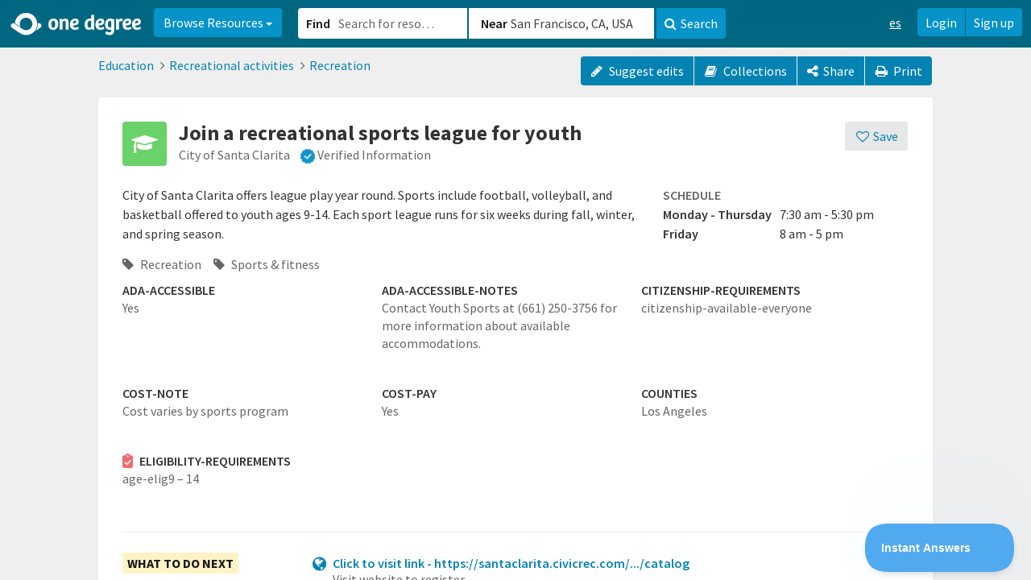

--- FILE ---
content_type: text/html; charset=utf-8
request_url: https://www.1degree.org/opp/join-a-recreational-sports-league-newhall-community-center-newhall-ca
body_size: 40123
content:
<!DOCTYPE html>
<html id="ng-app" ng-app="app" lang="en" data-solution="prime">
<head>
<script type="text/javascript">window.NREUM||(NREUM={});NREUM.info={"beacon":"bam.nr-data.net","errorBeacon":"bam.nr-data.net","licenseKey":"NRJS-45e48fc1a952622447b","applicationID":"1084926195","transactionName":"cAoPEUBeCg9UFx0PBVoLTgxcVQMb","queueTime":1,"applicationTime":52,"agent":""}</script>
<script type="text/javascript">(window.NREUM||(NREUM={})).init={privacy:{cookies_enabled:true},ajax:{deny_list:["bam.nr-data.net"]},feature_flags:["soft_nav"],distributed_tracing:{enabled:true}};(window.NREUM||(NREUM={})).loader_config={agentID:"1103319846",accountID:"2871399",trustKey:"2871399",xpid:"Vg4AUFVaARABVFlWDgMBV10E",licenseKey:"NRJS-45e48fc1a952622447b",applicationID:"1084926195",browserID:"1103319846"};;/*! For license information please see nr-loader-spa-1.308.0.min.js.LICENSE.txt */
(()=>{var e,t,r={384:(e,t,r)=>{"use strict";r.d(t,{NT:()=>a,US:()=>u,Zm:()=>o,bQ:()=>d,dV:()=>c,pV:()=>l});var n=r(6154),i=r(1863),s=r(1910);const a={beacon:"bam.nr-data.net",errorBeacon:"bam.nr-data.net"};function o(){return n.gm.NREUM||(n.gm.NREUM={}),void 0===n.gm.newrelic&&(n.gm.newrelic=n.gm.NREUM),n.gm.NREUM}function c(){let e=o();return e.o||(e.o={ST:n.gm.setTimeout,SI:n.gm.setImmediate||n.gm.setInterval,CT:n.gm.clearTimeout,XHR:n.gm.XMLHttpRequest,REQ:n.gm.Request,EV:n.gm.Event,PR:n.gm.Promise,MO:n.gm.MutationObserver,FETCH:n.gm.fetch,WS:n.gm.WebSocket},(0,s.i)(...Object.values(e.o))),e}function d(e,t){let r=o();r.initializedAgents??={},t.initializedAt={ms:(0,i.t)(),date:new Date},r.initializedAgents[e]=t}function u(e,t){o()[e]=t}function l(){return function(){let e=o();const t=e.info||{};e.info={beacon:a.beacon,errorBeacon:a.errorBeacon,...t}}(),function(){let e=o();const t=e.init||{};e.init={...t}}(),c(),function(){let e=o();const t=e.loader_config||{};e.loader_config={...t}}(),o()}},782:(e,t,r)=>{"use strict";r.d(t,{T:()=>n});const n=r(860).K7.pageViewTiming},860:(e,t,r)=>{"use strict";r.d(t,{$J:()=>u,K7:()=>c,P3:()=>d,XX:()=>i,Yy:()=>o,df:()=>s,qY:()=>n,v4:()=>a});const n="events",i="jserrors",s="browser/blobs",a="rum",o="browser/logs",c={ajax:"ajax",genericEvents:"generic_events",jserrors:i,logging:"logging",metrics:"metrics",pageAction:"page_action",pageViewEvent:"page_view_event",pageViewTiming:"page_view_timing",sessionReplay:"session_replay",sessionTrace:"session_trace",softNav:"soft_navigations",spa:"spa"},d={[c.pageViewEvent]:1,[c.pageViewTiming]:2,[c.metrics]:3,[c.jserrors]:4,[c.spa]:5,[c.ajax]:6,[c.sessionTrace]:7,[c.softNav]:8,[c.sessionReplay]:9,[c.logging]:10,[c.genericEvents]:11},u={[c.pageViewEvent]:a,[c.pageViewTiming]:n,[c.ajax]:n,[c.spa]:n,[c.softNav]:n,[c.metrics]:i,[c.jserrors]:i,[c.sessionTrace]:s,[c.sessionReplay]:s,[c.logging]:o,[c.genericEvents]:"ins"}},944:(e,t,r)=>{"use strict";r.d(t,{R:()=>i});var n=r(3241);function i(e,t){"function"==typeof console.debug&&(console.debug("New Relic Warning: https://github.com/newrelic/newrelic-browser-agent/blob/main/docs/warning-codes.md#".concat(e),t),(0,n.W)({agentIdentifier:null,drained:null,type:"data",name:"warn",feature:"warn",data:{code:e,secondary:t}}))}},993:(e,t,r)=>{"use strict";r.d(t,{A$:()=>s,ET:()=>a,TZ:()=>o,p_:()=>i});var n=r(860);const i={ERROR:"ERROR",WARN:"WARN",INFO:"INFO",DEBUG:"DEBUG",TRACE:"TRACE"},s={OFF:0,ERROR:1,WARN:2,INFO:3,DEBUG:4,TRACE:5},a="log",o=n.K7.logging},1541:(e,t,r)=>{"use strict";r.d(t,{U:()=>i,f:()=>n});const n={MFE:"MFE",BA:"BA"};function i(e,t){if(2!==t?.harvestEndpointVersion)return{};const r=t.agentRef.runtime.appMetadata.agents[0].entityGuid;return e?{"source.id":e.id,"source.name":e.name,"source.type":e.type,"parent.id":e.parent?.id||r,"parent.type":e.parent?.type||n.BA}:{"entity.guid":r,appId:t.agentRef.info.applicationID}}},1687:(e,t,r)=>{"use strict";r.d(t,{Ak:()=>d,Ze:()=>h,x3:()=>u});var n=r(3241),i=r(7836),s=r(3606),a=r(860),o=r(2646);const c={};function d(e,t){const r={staged:!1,priority:a.P3[t]||0};l(e),c[e].get(t)||c[e].set(t,r)}function u(e,t){e&&c[e]&&(c[e].get(t)&&c[e].delete(t),p(e,t,!1),c[e].size&&f(e))}function l(e){if(!e)throw new Error("agentIdentifier required");c[e]||(c[e]=new Map)}function h(e="",t="feature",r=!1){if(l(e),!e||!c[e].get(t)||r)return p(e,t);c[e].get(t).staged=!0,f(e)}function f(e){const t=Array.from(c[e]);t.every(([e,t])=>t.staged)&&(t.sort((e,t)=>e[1].priority-t[1].priority),t.forEach(([t])=>{c[e].delete(t),p(e,t)}))}function p(e,t,r=!0){const a=e?i.ee.get(e):i.ee,c=s.i.handlers;if(!a.aborted&&a.backlog&&c){if((0,n.W)({agentIdentifier:e,type:"lifecycle",name:"drain",feature:t}),r){const e=a.backlog[t],r=c[t];if(r){for(let t=0;e&&t<e.length;++t)g(e[t],r);Object.entries(r).forEach(([e,t])=>{Object.values(t||{}).forEach(t=>{t[0]?.on&&t[0]?.context()instanceof o.y&&t[0].on(e,t[1])})})}}a.isolatedBacklog||delete c[t],a.backlog[t]=null,a.emit("drain-"+t,[])}}function g(e,t){var r=e[1];Object.values(t[r]||{}).forEach(t=>{var r=e[0];if(t[0]===r){var n=t[1],i=e[3],s=e[2];n.apply(i,s)}})}},1738:(e,t,r)=>{"use strict";r.d(t,{U:()=>f,Y:()=>h});var n=r(3241),i=r(9908),s=r(1863),a=r(944),o=r(5701),c=r(3969),d=r(8362),u=r(860),l=r(4261);function h(e,t,r,s){const h=s||r;!h||h[e]&&h[e]!==d.d.prototype[e]||(h[e]=function(){(0,i.p)(c.xV,["API/"+e+"/called"],void 0,u.K7.metrics,r.ee),(0,n.W)({agentIdentifier:r.agentIdentifier,drained:!!o.B?.[r.agentIdentifier],type:"data",name:"api",feature:l.Pl+e,data:{}});try{return t.apply(this,arguments)}catch(e){(0,a.R)(23,e)}})}function f(e,t,r,n,a){const o=e.info;null===r?delete o.jsAttributes[t]:o.jsAttributes[t]=r,(a||null===r)&&(0,i.p)(l.Pl+n,[(0,s.t)(),t,r],void 0,"session",e.ee)}},1741:(e,t,r)=>{"use strict";r.d(t,{W:()=>s});var n=r(944),i=r(4261);class s{#e(e,...t){if(this[e]!==s.prototype[e])return this[e](...t);(0,n.R)(35,e)}addPageAction(e,t){return this.#e(i.hG,e,t)}register(e){return this.#e(i.eY,e)}recordCustomEvent(e,t){return this.#e(i.fF,e,t)}setPageViewName(e,t){return this.#e(i.Fw,e,t)}setCustomAttribute(e,t,r){return this.#e(i.cD,e,t,r)}noticeError(e,t){return this.#e(i.o5,e,t)}setUserId(e,t=!1){return this.#e(i.Dl,e,t)}setApplicationVersion(e){return this.#e(i.nb,e)}setErrorHandler(e){return this.#e(i.bt,e)}addRelease(e,t){return this.#e(i.k6,e,t)}log(e,t){return this.#e(i.$9,e,t)}start(){return this.#e(i.d3)}finished(e){return this.#e(i.BL,e)}recordReplay(){return this.#e(i.CH)}pauseReplay(){return this.#e(i.Tb)}addToTrace(e){return this.#e(i.U2,e)}setCurrentRouteName(e){return this.#e(i.PA,e)}interaction(e){return this.#e(i.dT,e)}wrapLogger(e,t,r){return this.#e(i.Wb,e,t,r)}measure(e,t){return this.#e(i.V1,e,t)}consent(e){return this.#e(i.Pv,e)}}},1863:(e,t,r)=>{"use strict";function n(){return Math.floor(performance.now())}r.d(t,{t:()=>n})},1910:(e,t,r)=>{"use strict";r.d(t,{i:()=>s});var n=r(944);const i=new Map;function s(...e){return e.every(e=>{if(i.has(e))return i.get(e);const t="function"==typeof e?e.toString():"",r=t.includes("[native code]"),s=t.includes("nrWrapper");return r||s||(0,n.R)(64,e?.name||t),i.set(e,r),r})}},2555:(e,t,r)=>{"use strict";r.d(t,{D:()=>o,f:()=>a});var n=r(384),i=r(8122);const s={beacon:n.NT.beacon,errorBeacon:n.NT.errorBeacon,licenseKey:void 0,applicationID:void 0,sa:void 0,queueTime:void 0,applicationTime:void 0,ttGuid:void 0,user:void 0,account:void 0,product:void 0,extra:void 0,jsAttributes:{},userAttributes:void 0,atts:void 0,transactionName:void 0,tNamePlain:void 0};function a(e){try{return!!e.licenseKey&&!!e.errorBeacon&&!!e.applicationID}catch(e){return!1}}const o=e=>(0,i.a)(e,s)},2614:(e,t,r)=>{"use strict";r.d(t,{BB:()=>a,H3:()=>n,g:()=>d,iL:()=>c,tS:()=>o,uh:()=>i,wk:()=>s});const n="NRBA",i="SESSION",s=144e5,a=18e5,o={STARTED:"session-started",PAUSE:"session-pause",RESET:"session-reset",RESUME:"session-resume",UPDATE:"session-update"},c={SAME_TAB:"same-tab",CROSS_TAB:"cross-tab"},d={OFF:0,FULL:1,ERROR:2}},2646:(e,t,r)=>{"use strict";r.d(t,{y:()=>n});class n{constructor(e){this.contextId=e}}},2843:(e,t,r)=>{"use strict";r.d(t,{G:()=>s,u:()=>i});var n=r(3878);function i(e,t=!1,r,i){(0,n.DD)("visibilitychange",function(){if(t)return void("hidden"===document.visibilityState&&e());e(document.visibilityState)},r,i)}function s(e,t,r){(0,n.sp)("pagehide",e,t,r)}},3241:(e,t,r)=>{"use strict";r.d(t,{W:()=>s});var n=r(6154);const i="newrelic";function s(e={}){try{n.gm.dispatchEvent(new CustomEvent(i,{detail:e}))}catch(e){}}},3304:(e,t,r)=>{"use strict";r.d(t,{A:()=>s});var n=r(7836);const i=()=>{const e=new WeakSet;return(t,r)=>{if("object"==typeof r&&null!==r){if(e.has(r))return;e.add(r)}return r}};function s(e){try{return JSON.stringify(e,i())??""}catch(e){try{n.ee.emit("internal-error",[e])}catch(e){}return""}}},3333:(e,t,r)=>{"use strict";r.d(t,{$v:()=>u,TZ:()=>n,Xh:()=>c,Zp:()=>i,kd:()=>d,mq:()=>o,nf:()=>a,qN:()=>s});const n=r(860).K7.genericEvents,i=["auxclick","click","copy","keydown","paste","scrollend"],s=["focus","blur"],a=4,o=1e3,c=2e3,d=["PageAction","UserAction","BrowserPerformance"],u={RESOURCES:"experimental.resources",REGISTER:"register"}},3434:(e,t,r)=>{"use strict";r.d(t,{Jt:()=>s,YM:()=>d});var n=r(7836),i=r(5607);const s="nr@original:".concat(i.W),a=50;var o=Object.prototype.hasOwnProperty,c=!1;function d(e,t){return e||(e=n.ee),r.inPlace=function(e,t,n,i,s){n||(n="");const a="-"===n.charAt(0);for(let o=0;o<t.length;o++){const c=t[o],d=e[c];l(d)||(e[c]=r(d,a?c+n:n,i,c,s))}},r.flag=s,r;function r(t,r,n,c,d){return l(t)?t:(r||(r=""),nrWrapper[s]=t,function(e,t,r){if(Object.defineProperty&&Object.keys)try{return Object.keys(e).forEach(function(r){Object.defineProperty(t,r,{get:function(){return e[r]},set:function(t){return e[r]=t,t}})}),t}catch(e){u([e],r)}for(var n in e)o.call(e,n)&&(t[n]=e[n])}(t,nrWrapper,e),nrWrapper);function nrWrapper(){var s,o,l,h;let f;try{o=this,s=[...arguments],l="function"==typeof n?n(s,o):n||{}}catch(t){u([t,"",[s,o,c],l],e)}i(r+"start",[s,o,c],l,d);const p=performance.now();let g;try{return h=t.apply(o,s),g=performance.now(),h}catch(e){throw g=performance.now(),i(r+"err",[s,o,e],l,d),f=e,f}finally{const e=g-p,t={start:p,end:g,duration:e,isLongTask:e>=a,methodName:c,thrownError:f};t.isLongTask&&i("long-task",[t,o],l,d),i(r+"end",[s,o,h],l,d)}}}function i(r,n,i,s){if(!c||t){var a=c;c=!0;try{e.emit(r,n,i,t,s)}catch(t){u([t,r,n,i],e)}c=a}}}function u(e,t){t||(t=n.ee);try{t.emit("internal-error",e)}catch(e){}}function l(e){return!(e&&"function"==typeof e&&e.apply&&!e[s])}},3606:(e,t,r)=>{"use strict";r.d(t,{i:()=>s});var n=r(9908);s.on=a;var i=s.handlers={};function s(e,t,r,s){a(s||n.d,i,e,t,r)}function a(e,t,r,i,s){s||(s="feature"),e||(e=n.d);var a=t[s]=t[s]||{};(a[r]=a[r]||[]).push([e,i])}},3738:(e,t,r)=>{"use strict";r.d(t,{He:()=>i,Kp:()=>o,Lc:()=>d,Rz:()=>u,TZ:()=>n,bD:()=>s,d3:()=>a,jx:()=>l,sl:()=>h,uP:()=>c});const n=r(860).K7.sessionTrace,i="bstResource",s="resource",a="-start",o="-end",c="fn"+a,d="fn"+o,u="pushState",l=1e3,h=3e4},3785:(e,t,r)=>{"use strict";r.d(t,{R:()=>c,b:()=>d});var n=r(9908),i=r(1863),s=r(860),a=r(3969),o=r(993);function c(e,t,r={},c=o.p_.INFO,d=!0,u,l=(0,i.t)()){(0,n.p)(a.xV,["API/logging/".concat(c.toLowerCase(),"/called")],void 0,s.K7.metrics,e),(0,n.p)(o.ET,[l,t,r,c,d,u],void 0,s.K7.logging,e)}function d(e){return"string"==typeof e&&Object.values(o.p_).some(t=>t===e.toUpperCase().trim())}},3878:(e,t,r)=>{"use strict";function n(e,t){return{capture:e,passive:!1,signal:t}}function i(e,t,r=!1,i){window.addEventListener(e,t,n(r,i))}function s(e,t,r=!1,i){document.addEventListener(e,t,n(r,i))}r.d(t,{DD:()=>s,jT:()=>n,sp:()=>i})},3962:(e,t,r)=>{"use strict";r.d(t,{AM:()=>a,O2:()=>l,OV:()=>s,Qu:()=>h,TZ:()=>c,ih:()=>f,pP:()=>o,t1:()=>u,tC:()=>i,wD:()=>d});var n=r(860);const i=["click","keydown","submit"],s="popstate",a="api",o="initialPageLoad",c=n.K7.softNav,d=5e3,u=500,l={INITIAL_PAGE_LOAD:"",ROUTE_CHANGE:1,UNSPECIFIED:2},h={INTERACTION:1,AJAX:2,CUSTOM_END:3,CUSTOM_TRACER:4},f={IP:"in progress",PF:"pending finish",FIN:"finished",CAN:"cancelled"}},3969:(e,t,r)=>{"use strict";r.d(t,{TZ:()=>n,XG:()=>o,rs:()=>i,xV:()=>a,z_:()=>s});const n=r(860).K7.metrics,i="sm",s="cm",a="storeSupportabilityMetrics",o="storeEventMetrics"},4234:(e,t,r)=>{"use strict";r.d(t,{W:()=>s});var n=r(7836),i=r(1687);class s{constructor(e,t){this.agentIdentifier=e,this.ee=n.ee.get(e),this.featureName=t,this.blocked=!1}deregisterDrain(){(0,i.x3)(this.agentIdentifier,this.featureName)}}},4261:(e,t,r)=>{"use strict";r.d(t,{$9:()=>u,BL:()=>c,CH:()=>p,Dl:()=>R,Fw:()=>w,PA:()=>v,Pl:()=>n,Pv:()=>A,Tb:()=>h,U2:()=>a,V1:()=>E,Wb:()=>T,bt:()=>y,cD:()=>b,d3:()=>x,dT:()=>d,eY:()=>g,fF:()=>f,hG:()=>s,hw:()=>i,k6:()=>o,nb:()=>m,o5:()=>l});const n="api-",i=n+"ixn-",s="addPageAction",a="addToTrace",o="addRelease",c="finished",d="interaction",u="log",l="noticeError",h="pauseReplay",f="recordCustomEvent",p="recordReplay",g="register",m="setApplicationVersion",v="setCurrentRouteName",b="setCustomAttribute",y="setErrorHandler",w="setPageViewName",R="setUserId",x="start",T="wrapLogger",E="measure",A="consent"},5205:(e,t,r)=>{"use strict";r.d(t,{j:()=>S});var n=r(384),i=r(1741);var s=r(2555),a=r(3333);const o=e=>{if(!e||"string"!=typeof e)return!1;try{document.createDocumentFragment().querySelector(e)}catch{return!1}return!0};var c=r(2614),d=r(944),u=r(8122);const l="[data-nr-mask]",h=e=>(0,u.a)(e,(()=>{const e={feature_flags:[],experimental:{allow_registered_children:!1,resources:!1},mask_selector:"*",block_selector:"[data-nr-block]",mask_input_options:{color:!1,date:!1,"datetime-local":!1,email:!1,month:!1,number:!1,range:!1,search:!1,tel:!1,text:!1,time:!1,url:!1,week:!1,textarea:!1,select:!1,password:!0}};return{ajax:{deny_list:void 0,block_internal:!0,enabled:!0,autoStart:!0},api:{get allow_registered_children(){return e.feature_flags.includes(a.$v.REGISTER)||e.experimental.allow_registered_children},set allow_registered_children(t){e.experimental.allow_registered_children=t},duplicate_registered_data:!1},browser_consent_mode:{enabled:!1},distributed_tracing:{enabled:void 0,exclude_newrelic_header:void 0,cors_use_newrelic_header:void 0,cors_use_tracecontext_headers:void 0,allowed_origins:void 0},get feature_flags(){return e.feature_flags},set feature_flags(t){e.feature_flags=t},generic_events:{enabled:!0,autoStart:!0},harvest:{interval:30},jserrors:{enabled:!0,autoStart:!0},logging:{enabled:!0,autoStart:!0},metrics:{enabled:!0,autoStart:!0},obfuscate:void 0,page_action:{enabled:!0},page_view_event:{enabled:!0,autoStart:!0},page_view_timing:{enabled:!0,autoStart:!0},performance:{capture_marks:!1,capture_measures:!1,capture_detail:!0,resources:{get enabled(){return e.feature_flags.includes(a.$v.RESOURCES)||e.experimental.resources},set enabled(t){e.experimental.resources=t},asset_types:[],first_party_domains:[],ignore_newrelic:!0}},privacy:{cookies_enabled:!0},proxy:{assets:void 0,beacon:void 0},session:{expiresMs:c.wk,inactiveMs:c.BB},session_replay:{autoStart:!0,enabled:!1,preload:!1,sampling_rate:10,error_sampling_rate:100,collect_fonts:!1,inline_images:!1,fix_stylesheets:!0,mask_all_inputs:!0,get mask_text_selector(){return e.mask_selector},set mask_text_selector(t){o(t)?e.mask_selector="".concat(t,",").concat(l):""===t||null===t?e.mask_selector=l:(0,d.R)(5,t)},get block_class(){return"nr-block"},get ignore_class(){return"nr-ignore"},get mask_text_class(){return"nr-mask"},get block_selector(){return e.block_selector},set block_selector(t){o(t)?e.block_selector+=",".concat(t):""!==t&&(0,d.R)(6,t)},get mask_input_options(){return e.mask_input_options},set mask_input_options(t){t&&"object"==typeof t?e.mask_input_options={...t,password:!0}:(0,d.R)(7,t)}},session_trace:{enabled:!0,autoStart:!0},soft_navigations:{enabled:!0,autoStart:!0},spa:{enabled:!0,autoStart:!0},ssl:void 0,user_actions:{enabled:!0,elementAttributes:["id","className","tagName","type"]}}})());var f=r(6154),p=r(9324);let g=0;const m={buildEnv:p.F3,distMethod:p.Xs,version:p.xv,originTime:f.WN},v={consented:!1},b={appMetadata:{},get consented(){return this.session?.state?.consent||v.consented},set consented(e){v.consented=e},customTransaction:void 0,denyList:void 0,disabled:!1,harvester:void 0,isolatedBacklog:!1,isRecording:!1,loaderType:void 0,maxBytes:3e4,obfuscator:void 0,onerror:void 0,ptid:void 0,releaseIds:{},session:void 0,timeKeeper:void 0,registeredEntities:[],jsAttributesMetadata:{bytes:0},get harvestCount(){return++g}},y=e=>{const t=(0,u.a)(e,b),r=Object.keys(m).reduce((e,t)=>(e[t]={value:m[t],writable:!1,configurable:!0,enumerable:!0},e),{});return Object.defineProperties(t,r)};var w=r(5701);const R=e=>{const t=e.startsWith("http");e+="/",r.p=t?e:"https://"+e};var x=r(7836),T=r(3241);const E={accountID:void 0,trustKey:void 0,agentID:void 0,licenseKey:void 0,applicationID:void 0,xpid:void 0},A=e=>(0,u.a)(e,E),_=new Set;function S(e,t={},r,a){let{init:o,info:c,loader_config:d,runtime:u={},exposed:l=!0}=t;if(!c){const e=(0,n.pV)();o=e.init,c=e.info,d=e.loader_config}e.init=h(o||{}),e.loader_config=A(d||{}),c.jsAttributes??={},f.bv&&(c.jsAttributes.isWorker=!0),e.info=(0,s.D)(c);const p=e.init,g=[c.beacon,c.errorBeacon];_.has(e.agentIdentifier)||(p.proxy.assets&&(R(p.proxy.assets),g.push(p.proxy.assets)),p.proxy.beacon&&g.push(p.proxy.beacon),e.beacons=[...g],function(e){const t=(0,n.pV)();Object.getOwnPropertyNames(i.W.prototype).forEach(r=>{const n=i.W.prototype[r];if("function"!=typeof n||"constructor"===n)return;let s=t[r];e[r]&&!1!==e.exposed&&"micro-agent"!==e.runtime?.loaderType&&(t[r]=(...t)=>{const n=e[r](...t);return s?s(...t):n})})}(e),(0,n.US)("activatedFeatures",w.B)),u.denyList=[...p.ajax.deny_list||[],...p.ajax.block_internal?g:[]],u.ptid=e.agentIdentifier,u.loaderType=r,e.runtime=y(u),_.has(e.agentIdentifier)||(e.ee=x.ee.get(e.agentIdentifier),e.exposed=l,(0,T.W)({agentIdentifier:e.agentIdentifier,drained:!!w.B?.[e.agentIdentifier],type:"lifecycle",name:"initialize",feature:void 0,data:e.config})),_.add(e.agentIdentifier)}},5270:(e,t,r)=>{"use strict";r.d(t,{Aw:()=>a,SR:()=>s,rF:()=>o});var n=r(384),i=r(7767);function s(e){return!!(0,n.dV)().o.MO&&(0,i.V)(e)&&!0===e?.session_trace.enabled}function a(e){return!0===e?.session_replay.preload&&s(e)}function o(e,t){try{if("string"==typeof t?.type){if("password"===t.type.toLowerCase())return"*".repeat(e?.length||0);if(void 0!==t?.dataset?.nrUnmask||t?.classList?.contains("nr-unmask"))return e}}catch(e){}return"string"==typeof e?e.replace(/[\S]/g,"*"):"*".repeat(e?.length||0)}},5289:(e,t,r)=>{"use strict";r.d(t,{GG:()=>a,Qr:()=>c,sB:()=>o});var n=r(3878),i=r(6389);function s(){return"undefined"==typeof document||"complete"===document.readyState}function a(e,t){if(s())return e();const r=(0,i.J)(e),a=setInterval(()=>{s()&&(clearInterval(a),r())},500);(0,n.sp)("load",r,t)}function o(e){if(s())return e();(0,n.DD)("DOMContentLoaded",e)}function c(e){if(s())return e();(0,n.sp)("popstate",e)}},5607:(e,t,r)=>{"use strict";r.d(t,{W:()=>n});const n=(0,r(9566).bz)()},5701:(e,t,r)=>{"use strict";r.d(t,{B:()=>s,t:()=>a});var n=r(3241);const i=new Set,s={};function a(e,t){const r=t.agentIdentifier;s[r]??={},e&&"object"==typeof e&&(i.has(r)||(t.ee.emit("rumresp",[e]),s[r]=e,i.add(r),(0,n.W)({agentIdentifier:r,loaded:!0,drained:!0,type:"lifecycle",name:"load",feature:void 0,data:e})))}},6154:(e,t,r)=>{"use strict";r.d(t,{OF:()=>d,RI:()=>i,WN:()=>h,bv:()=>s,eN:()=>f,gm:()=>a,lR:()=>l,m:()=>c,mw:()=>o,sb:()=>u});var n=r(1863);const i="undefined"!=typeof window&&!!window.document,s="undefined"!=typeof WorkerGlobalScope&&("undefined"!=typeof self&&self instanceof WorkerGlobalScope&&self.navigator instanceof WorkerNavigator||"undefined"!=typeof globalThis&&globalThis instanceof WorkerGlobalScope&&globalThis.navigator instanceof WorkerNavigator),a=i?window:"undefined"!=typeof WorkerGlobalScope&&("undefined"!=typeof self&&self instanceof WorkerGlobalScope&&self||"undefined"!=typeof globalThis&&globalThis instanceof WorkerGlobalScope&&globalThis),o=Boolean("hidden"===a?.document?.visibilityState),c=""+a?.location,d=/iPad|iPhone|iPod/.test(a.navigator?.userAgent),u=d&&"undefined"==typeof SharedWorker,l=(()=>{const e=a.navigator?.userAgent?.match(/Firefox[/\s](\d+\.\d+)/);return Array.isArray(e)&&e.length>=2?+e[1]:0})(),h=Date.now()-(0,n.t)(),f=()=>"undefined"!=typeof PerformanceNavigationTiming&&a?.performance?.getEntriesByType("navigation")?.[0]?.responseStart},6344:(e,t,r)=>{"use strict";r.d(t,{BB:()=>u,Qb:()=>l,TZ:()=>i,Ug:()=>a,Vh:()=>s,_s:()=>o,bc:()=>d,yP:()=>c});var n=r(2614);const i=r(860).K7.sessionReplay,s="errorDuringReplay",a=.12,o={DomContentLoaded:0,Load:1,FullSnapshot:2,IncrementalSnapshot:3,Meta:4,Custom:5},c={[n.g.ERROR]:15e3,[n.g.FULL]:3e5,[n.g.OFF]:0},d={RESET:{message:"Session was reset",sm:"Reset"},IMPORT:{message:"Recorder failed to import",sm:"Import"},TOO_MANY:{message:"429: Too Many Requests",sm:"Too-Many"},TOO_BIG:{message:"Payload was too large",sm:"Too-Big"},CROSS_TAB:{message:"Session Entity was set to OFF on another tab",sm:"Cross-Tab"},ENTITLEMENTS:{message:"Session Replay is not allowed and will not be started",sm:"Entitlement"}},u=5e3,l={API:"api",RESUME:"resume",SWITCH_TO_FULL:"switchToFull",INITIALIZE:"initialize",PRELOAD:"preload"}},6389:(e,t,r)=>{"use strict";function n(e,t=500,r={}){const n=r?.leading||!1;let i;return(...r)=>{n&&void 0===i&&(e.apply(this,r),i=setTimeout(()=>{i=clearTimeout(i)},t)),n||(clearTimeout(i),i=setTimeout(()=>{e.apply(this,r)},t))}}function i(e){let t=!1;return(...r)=>{t||(t=!0,e.apply(this,r))}}r.d(t,{J:()=>i,s:()=>n})},6630:(e,t,r)=>{"use strict";r.d(t,{T:()=>n});const n=r(860).K7.pageViewEvent},6774:(e,t,r)=>{"use strict";r.d(t,{T:()=>n});const n=r(860).K7.jserrors},7295:(e,t,r)=>{"use strict";r.d(t,{Xv:()=>a,gX:()=>i,iW:()=>s});var n=[];function i(e){if(!e||s(e))return!1;if(0===n.length)return!0;if("*"===n[0].hostname)return!1;for(var t=0;t<n.length;t++){var r=n[t];if(r.hostname.test(e.hostname)&&r.pathname.test(e.pathname))return!1}return!0}function s(e){return void 0===e.hostname}function a(e){if(n=[],e&&e.length)for(var t=0;t<e.length;t++){let r=e[t];if(!r)continue;if("*"===r)return void(n=[{hostname:"*"}]);0===r.indexOf("http://")?r=r.substring(7):0===r.indexOf("https://")&&(r=r.substring(8));const i=r.indexOf("/");let s,a;i>0?(s=r.substring(0,i),a=r.substring(i)):(s=r,a="*");let[c]=s.split(":");n.push({hostname:o(c),pathname:o(a,!0)})}}function o(e,t=!1){const r=e.replace(/[.+?^${}()|[\]\\]/g,e=>"\\"+e).replace(/\*/g,".*?");return new RegExp((t?"^":"")+r+"$")}},7485:(e,t,r)=>{"use strict";r.d(t,{D:()=>i});var n=r(6154);function i(e){if(0===(e||"").indexOf("data:"))return{protocol:"data"};try{const t=new URL(e,location.href),r={port:t.port,hostname:t.hostname,pathname:t.pathname,search:t.search,protocol:t.protocol.slice(0,t.protocol.indexOf(":")),sameOrigin:t.protocol===n.gm?.location?.protocol&&t.host===n.gm?.location?.host};return r.port&&""!==r.port||("http:"===t.protocol&&(r.port="80"),"https:"===t.protocol&&(r.port="443")),r.pathname&&""!==r.pathname?r.pathname.startsWith("/")||(r.pathname="/".concat(r.pathname)):r.pathname="/",r}catch(e){return{}}}},7699:(e,t,r)=>{"use strict";r.d(t,{It:()=>s,KC:()=>o,No:()=>i,qh:()=>a});var n=r(860);const i=16e3,s=1e6,a="SESSION_ERROR",o={[n.K7.logging]:!0,[n.K7.genericEvents]:!1,[n.K7.jserrors]:!1,[n.K7.ajax]:!1}},7767:(e,t,r)=>{"use strict";r.d(t,{V:()=>i});var n=r(6154);const i=e=>n.RI&&!0===e?.privacy.cookies_enabled},7836:(e,t,r)=>{"use strict";r.d(t,{P:()=>o,ee:()=>c});var n=r(384),i=r(8990),s=r(2646),a=r(5607);const o="nr@context:".concat(a.W),c=function e(t,r){var n={},a={},u={},l=!1;try{l=16===r.length&&d.initializedAgents?.[r]?.runtime.isolatedBacklog}catch(e){}var h={on:p,addEventListener:p,removeEventListener:function(e,t){var r=n[e];if(!r)return;for(var i=0;i<r.length;i++)r[i]===t&&r.splice(i,1)},emit:function(e,r,n,i,s){!1!==s&&(s=!0);if(c.aborted&&!i)return;t&&s&&t.emit(e,r,n);var o=f(n);g(e).forEach(e=>{e.apply(o,r)});var d=v()[a[e]];d&&d.push([h,e,r,o]);return o},get:m,listeners:g,context:f,buffer:function(e,t){const r=v();if(t=t||"feature",h.aborted)return;Object.entries(e||{}).forEach(([e,n])=>{a[n]=t,t in r||(r[t]=[])})},abort:function(){h._aborted=!0,Object.keys(h.backlog).forEach(e=>{delete h.backlog[e]})},isBuffering:function(e){return!!v()[a[e]]},debugId:r,backlog:l?{}:t&&"object"==typeof t.backlog?t.backlog:{},isolatedBacklog:l};return Object.defineProperty(h,"aborted",{get:()=>{let e=h._aborted||!1;return e||(t&&(e=t.aborted),e)}}),h;function f(e){return e&&e instanceof s.y?e:e?(0,i.I)(e,o,()=>new s.y(o)):new s.y(o)}function p(e,t){n[e]=g(e).concat(t)}function g(e){return n[e]||[]}function m(t){return u[t]=u[t]||e(h,t)}function v(){return h.backlog}}(void 0,"globalEE"),d=(0,n.Zm)();d.ee||(d.ee=c)},8122:(e,t,r)=>{"use strict";r.d(t,{a:()=>i});var n=r(944);function i(e,t){try{if(!e||"object"!=typeof e)return(0,n.R)(3);if(!t||"object"!=typeof t)return(0,n.R)(4);const r=Object.create(Object.getPrototypeOf(t),Object.getOwnPropertyDescriptors(t)),s=0===Object.keys(r).length?e:r;for(let a in s)if(void 0!==e[a])try{if(null===e[a]){r[a]=null;continue}Array.isArray(e[a])&&Array.isArray(t[a])?r[a]=Array.from(new Set([...e[a],...t[a]])):"object"==typeof e[a]&&"object"==typeof t[a]?r[a]=i(e[a],t[a]):r[a]=e[a]}catch(e){r[a]||(0,n.R)(1,e)}return r}catch(e){(0,n.R)(2,e)}}},8139:(e,t,r)=>{"use strict";r.d(t,{u:()=>h});var n=r(7836),i=r(3434),s=r(8990),a=r(6154);const o={},c=a.gm.XMLHttpRequest,d="addEventListener",u="removeEventListener",l="nr@wrapped:".concat(n.P);function h(e){var t=function(e){return(e||n.ee).get("events")}(e);if(o[t.debugId]++)return t;o[t.debugId]=1;var r=(0,i.YM)(t,!0);function h(e){r.inPlace(e,[d,u],"-",p)}function p(e,t){return e[1]}return"getPrototypeOf"in Object&&(a.RI&&f(document,h),c&&f(c.prototype,h),f(a.gm,h)),t.on(d+"-start",function(e,t){var n=e[1];if(null!==n&&("function"==typeof n||"object"==typeof n)&&"newrelic"!==e[0]){var i=(0,s.I)(n,l,function(){var e={object:function(){if("function"!=typeof n.handleEvent)return;return n.handleEvent.apply(n,arguments)},function:n}[typeof n];return e?r(e,"fn-",null,e.name||"anonymous"):n});this.wrapped=e[1]=i}}),t.on(u+"-start",function(e){e[1]=this.wrapped||e[1]}),t}function f(e,t,...r){let n=e;for(;"object"==typeof n&&!Object.prototype.hasOwnProperty.call(n,d);)n=Object.getPrototypeOf(n);n&&t(n,...r)}},8362:(e,t,r)=>{"use strict";r.d(t,{d:()=>s});var n=r(9566),i=r(1741);class s extends i.W{agentIdentifier=(0,n.LA)(16)}},8374:(e,t,r)=>{r.nc=(()=>{try{return document?.currentScript?.nonce}catch(e){}return""})()},8990:(e,t,r)=>{"use strict";r.d(t,{I:()=>i});var n=Object.prototype.hasOwnProperty;function i(e,t,r){if(n.call(e,t))return e[t];var i=r();if(Object.defineProperty&&Object.keys)try{return Object.defineProperty(e,t,{value:i,writable:!0,enumerable:!1}),i}catch(e){}return e[t]=i,i}},9119:(e,t,r)=>{"use strict";r.d(t,{L:()=>s});var n=/([^?#]*)[^#]*(#[^?]*|$).*/,i=/([^?#]*)().*/;function s(e,t){return e?e.replace(t?n:i,"$1$2"):e}},9300:(e,t,r)=>{"use strict";r.d(t,{T:()=>n});const n=r(860).K7.ajax},9324:(e,t,r)=>{"use strict";r.d(t,{AJ:()=>a,F3:()=>i,Xs:()=>s,Yq:()=>o,xv:()=>n});const n="1.308.0",i="PROD",s="CDN",a="@newrelic/rrweb",o="1.0.1"},9566:(e,t,r)=>{"use strict";r.d(t,{LA:()=>o,ZF:()=>c,bz:()=>a,el:()=>d});var n=r(6154);const i="xxxxxxxx-xxxx-4xxx-yxxx-xxxxxxxxxxxx";function s(e,t){return e?15&e[t]:16*Math.random()|0}function a(){const e=n.gm?.crypto||n.gm?.msCrypto;let t,r=0;return e&&e.getRandomValues&&(t=e.getRandomValues(new Uint8Array(30))),i.split("").map(e=>"x"===e?s(t,r++).toString(16):"y"===e?(3&s()|8).toString(16):e).join("")}function o(e){const t=n.gm?.crypto||n.gm?.msCrypto;let r,i=0;t&&t.getRandomValues&&(r=t.getRandomValues(new Uint8Array(e)));const a=[];for(var o=0;o<e;o++)a.push(s(r,i++).toString(16));return a.join("")}function c(){return o(16)}function d(){return o(32)}},9908:(e,t,r)=>{"use strict";r.d(t,{d:()=>n,p:()=>i});var n=r(7836).ee.get("handle");function i(e,t,r,i,s){s?(s.buffer([e],i),s.emit(e,t,r)):(n.buffer([e],i),n.emit(e,t,r))}}},n={};function i(e){var t=n[e];if(void 0!==t)return t.exports;var s=n[e]={exports:{}};return r[e](s,s.exports,i),s.exports}i.m=r,i.d=(e,t)=>{for(var r in t)i.o(t,r)&&!i.o(e,r)&&Object.defineProperty(e,r,{enumerable:!0,get:t[r]})},i.f={},i.e=e=>Promise.all(Object.keys(i.f).reduce((t,r)=>(i.f[r](e,t),t),[])),i.u=e=>({212:"nr-spa-compressor",249:"nr-spa-recorder",478:"nr-spa"}[e]+"-1.308.0.min.js"),i.o=(e,t)=>Object.prototype.hasOwnProperty.call(e,t),e={},t="NRBA-1.308.0.PROD:",i.l=(r,n,s,a)=>{if(e[r])e[r].push(n);else{var o,c;if(void 0!==s)for(var d=document.getElementsByTagName("script"),u=0;u<d.length;u++){var l=d[u];if(l.getAttribute("src")==r||l.getAttribute("data-webpack")==t+s){o=l;break}}if(!o){c=!0;var h={478:"sha512-RSfSVnmHk59T/uIPbdSE0LPeqcEdF4/+XhfJdBuccH5rYMOEZDhFdtnh6X6nJk7hGpzHd9Ujhsy7lZEz/ORYCQ==",249:"sha512-ehJXhmntm85NSqW4MkhfQqmeKFulra3klDyY0OPDUE+sQ3GokHlPh1pmAzuNy//3j4ac6lzIbmXLvGQBMYmrkg==",212:"sha512-B9h4CR46ndKRgMBcK+j67uSR2RCnJfGefU+A7FrgR/k42ovXy5x/MAVFiSvFxuVeEk/pNLgvYGMp1cBSK/G6Fg=="};(o=document.createElement("script")).charset="utf-8",i.nc&&o.setAttribute("nonce",i.nc),o.setAttribute("data-webpack",t+s),o.src=r,0!==o.src.indexOf(window.location.origin+"/")&&(o.crossOrigin="anonymous"),h[a]&&(o.integrity=h[a])}e[r]=[n];var f=(t,n)=>{o.onerror=o.onload=null,clearTimeout(p);var i=e[r];if(delete e[r],o.parentNode&&o.parentNode.removeChild(o),i&&i.forEach(e=>e(n)),t)return t(n)},p=setTimeout(f.bind(null,void 0,{type:"timeout",target:o}),12e4);o.onerror=f.bind(null,o.onerror),o.onload=f.bind(null,o.onload),c&&document.head.appendChild(o)}},i.r=e=>{"undefined"!=typeof Symbol&&Symbol.toStringTag&&Object.defineProperty(e,Symbol.toStringTag,{value:"Module"}),Object.defineProperty(e,"__esModule",{value:!0})},i.p="https://js-agent.newrelic.com/",(()=>{var e={38:0,788:0};i.f.j=(t,r)=>{var n=i.o(e,t)?e[t]:void 0;if(0!==n)if(n)r.push(n[2]);else{var s=new Promise((r,i)=>n=e[t]=[r,i]);r.push(n[2]=s);var a=i.p+i.u(t),o=new Error;i.l(a,r=>{if(i.o(e,t)&&(0!==(n=e[t])&&(e[t]=void 0),n)){var s=r&&("load"===r.type?"missing":r.type),a=r&&r.target&&r.target.src;o.message="Loading chunk "+t+" failed: ("+s+": "+a+")",o.name="ChunkLoadError",o.type=s,o.request=a,n[1](o)}},"chunk-"+t,t)}};var t=(t,r)=>{var n,s,[a,o,c]=r,d=0;if(a.some(t=>0!==e[t])){for(n in o)i.o(o,n)&&(i.m[n]=o[n]);if(c)c(i)}for(t&&t(r);d<a.length;d++)s=a[d],i.o(e,s)&&e[s]&&e[s][0](),e[s]=0},r=self["webpackChunk:NRBA-1.308.0.PROD"]=self["webpackChunk:NRBA-1.308.0.PROD"]||[];r.forEach(t.bind(null,0)),r.push=t.bind(null,r.push.bind(r))})(),(()=>{"use strict";i(8374);var e=i(8362),t=i(860);const r=Object.values(t.K7);var n=i(5205);var s=i(9908),a=i(1863),o=i(4261),c=i(1738);var d=i(1687),u=i(4234),l=i(5289),h=i(6154),f=i(944),p=i(5270),g=i(7767),m=i(6389),v=i(7699);class b extends u.W{constructor(e,t){super(e.agentIdentifier,t),this.agentRef=e,this.abortHandler=void 0,this.featAggregate=void 0,this.loadedSuccessfully=void 0,this.onAggregateImported=new Promise(e=>{this.loadedSuccessfully=e}),this.deferred=Promise.resolve(),!1===e.init[this.featureName].autoStart?this.deferred=new Promise((t,r)=>{this.ee.on("manual-start-all",(0,m.J)(()=>{(0,d.Ak)(e.agentIdentifier,this.featureName),t()}))}):(0,d.Ak)(e.agentIdentifier,t)}importAggregator(e,t,r={}){if(this.featAggregate)return;const n=async()=>{let n;await this.deferred;try{if((0,g.V)(e.init)){const{setupAgentSession:t}=await i.e(478).then(i.bind(i,8766));n=t(e)}}catch(e){(0,f.R)(20,e),this.ee.emit("internal-error",[e]),(0,s.p)(v.qh,[e],void 0,this.featureName,this.ee)}try{if(!this.#t(this.featureName,n,e.init))return(0,d.Ze)(this.agentIdentifier,this.featureName),void this.loadedSuccessfully(!1);const{Aggregate:i}=await t();this.featAggregate=new i(e,r),e.runtime.harvester.initializedAggregates.push(this.featAggregate),this.loadedSuccessfully(!0)}catch(e){(0,f.R)(34,e),this.abortHandler?.(),(0,d.Ze)(this.agentIdentifier,this.featureName,!0),this.loadedSuccessfully(!1),this.ee&&this.ee.abort()}};h.RI?(0,l.GG)(()=>n(),!0):n()}#t(e,r,n){if(this.blocked)return!1;switch(e){case t.K7.sessionReplay:return(0,p.SR)(n)&&!!r;case t.K7.sessionTrace:return!!r;default:return!0}}}var y=i(6630),w=i(2614),R=i(3241);class x extends b{static featureName=y.T;constructor(e){var t;super(e,y.T),this.setupInspectionEvents(e.agentIdentifier),t=e,(0,c.Y)(o.Fw,function(e,r){"string"==typeof e&&("/"!==e.charAt(0)&&(e="/"+e),t.runtime.customTransaction=(r||"http://custom.transaction")+e,(0,s.p)(o.Pl+o.Fw,[(0,a.t)()],void 0,void 0,t.ee))},t),this.importAggregator(e,()=>i.e(478).then(i.bind(i,2467)))}setupInspectionEvents(e){const t=(t,r)=>{t&&(0,R.W)({agentIdentifier:e,timeStamp:t.timeStamp,loaded:"complete"===t.target.readyState,type:"window",name:r,data:t.target.location+""})};(0,l.sB)(e=>{t(e,"DOMContentLoaded")}),(0,l.GG)(e=>{t(e,"load")}),(0,l.Qr)(e=>{t(e,"navigate")}),this.ee.on(w.tS.UPDATE,(t,r)=>{(0,R.W)({agentIdentifier:e,type:"lifecycle",name:"session",data:r})})}}var T=i(384);class E extends e.d{constructor(e){var t;(super(),h.gm)?(this.features={},(0,T.bQ)(this.agentIdentifier,this),this.desiredFeatures=new Set(e.features||[]),this.desiredFeatures.add(x),(0,n.j)(this,e,e.loaderType||"agent"),t=this,(0,c.Y)(o.cD,function(e,r,n=!1){if("string"==typeof e){if(["string","number","boolean"].includes(typeof r)||null===r)return(0,c.U)(t,e,r,o.cD,n);(0,f.R)(40,typeof r)}else(0,f.R)(39,typeof e)},t),function(e){(0,c.Y)(o.Dl,function(t,r=!1){if("string"!=typeof t&&null!==t)return void(0,f.R)(41,typeof t);const n=e.info.jsAttributes["enduser.id"];r&&null!=n&&n!==t?(0,s.p)(o.Pl+"setUserIdAndResetSession",[t],void 0,"session",e.ee):(0,c.U)(e,"enduser.id",t,o.Dl,!0)},e)}(this),function(e){(0,c.Y)(o.nb,function(t){if("string"==typeof t||null===t)return(0,c.U)(e,"application.version",t,o.nb,!1);(0,f.R)(42,typeof t)},e)}(this),function(e){(0,c.Y)(o.d3,function(){e.ee.emit("manual-start-all")},e)}(this),function(e){(0,c.Y)(o.Pv,function(t=!0){if("boolean"==typeof t){if((0,s.p)(o.Pl+o.Pv,[t],void 0,"session",e.ee),e.runtime.consented=t,t){const t=e.features.page_view_event;t.onAggregateImported.then(e=>{const r=t.featAggregate;e&&!r.sentRum&&r.sendRum()})}}else(0,f.R)(65,typeof t)},e)}(this),this.run()):(0,f.R)(21)}get config(){return{info:this.info,init:this.init,loader_config:this.loader_config,runtime:this.runtime}}get api(){return this}run(){try{const e=function(e){const t={};return r.forEach(r=>{t[r]=!!e[r]?.enabled}),t}(this.init),n=[...this.desiredFeatures];n.sort((e,r)=>t.P3[e.featureName]-t.P3[r.featureName]),n.forEach(r=>{if(!e[r.featureName]&&r.featureName!==t.K7.pageViewEvent)return;if(r.featureName===t.K7.spa)return void(0,f.R)(67);const n=function(e){switch(e){case t.K7.ajax:return[t.K7.jserrors];case t.K7.sessionTrace:return[t.K7.ajax,t.K7.pageViewEvent];case t.K7.sessionReplay:return[t.K7.sessionTrace];case t.K7.pageViewTiming:return[t.K7.pageViewEvent];default:return[]}}(r.featureName).filter(e=>!(e in this.features));n.length>0&&(0,f.R)(36,{targetFeature:r.featureName,missingDependencies:n}),this.features[r.featureName]=new r(this)})}catch(e){(0,f.R)(22,e);for(const e in this.features)this.features[e].abortHandler?.();const t=(0,T.Zm)();delete t.initializedAgents[this.agentIdentifier]?.features,delete this.sharedAggregator;return t.ee.get(this.agentIdentifier).abort(),!1}}}var A=i(2843),_=i(782);class S extends b{static featureName=_.T;constructor(e){super(e,_.T),h.RI&&((0,A.u)(()=>(0,s.p)("docHidden",[(0,a.t)()],void 0,_.T,this.ee),!0),(0,A.G)(()=>(0,s.p)("winPagehide",[(0,a.t)()],void 0,_.T,this.ee)),this.importAggregator(e,()=>i.e(478).then(i.bind(i,9917))))}}var O=i(3969);class I extends b{static featureName=O.TZ;constructor(e){super(e,O.TZ),h.RI&&document.addEventListener("securitypolicyviolation",e=>{(0,s.p)(O.xV,["Generic/CSPViolation/Detected"],void 0,this.featureName,this.ee)}),this.importAggregator(e,()=>i.e(478).then(i.bind(i,6555)))}}var N=i(6774),P=i(3878),k=i(3304);class D{constructor(e,t,r,n,i){this.name="UncaughtError",this.message="string"==typeof e?e:(0,k.A)(e),this.sourceURL=t,this.line=r,this.column=n,this.__newrelic=i}}function C(e){return M(e)?e:new D(void 0!==e?.message?e.message:e,e?.filename||e?.sourceURL,e?.lineno||e?.line,e?.colno||e?.col,e?.__newrelic,e?.cause)}function j(e){const t="Unhandled Promise Rejection: ";if(!e?.reason)return;if(M(e.reason)){try{e.reason.message.startsWith(t)||(e.reason.message=t+e.reason.message)}catch(e){}return C(e.reason)}const r=C(e.reason);return(r.message||"").startsWith(t)||(r.message=t+r.message),r}function L(e){if(e.error instanceof SyntaxError&&!/:\d+$/.test(e.error.stack?.trim())){const t=new D(e.message,e.filename,e.lineno,e.colno,e.error.__newrelic,e.cause);return t.name=SyntaxError.name,t}return M(e.error)?e.error:C(e)}function M(e){return e instanceof Error&&!!e.stack}function H(e,r,n,i,o=(0,a.t)()){"string"==typeof e&&(e=new Error(e)),(0,s.p)("err",[e,o,!1,r,n.runtime.isRecording,void 0,i],void 0,t.K7.jserrors,n.ee),(0,s.p)("uaErr",[],void 0,t.K7.genericEvents,n.ee)}var B=i(1541),K=i(993),W=i(3785);function U(e,{customAttributes:t={},level:r=K.p_.INFO}={},n,i,s=(0,a.t)()){(0,W.R)(n.ee,e,t,r,!1,i,s)}function F(e,r,n,i,c=(0,a.t)()){(0,s.p)(o.Pl+o.hG,[c,e,r,i],void 0,t.K7.genericEvents,n.ee)}function V(e,r,n,i,c=(0,a.t)()){const{start:d,end:u,customAttributes:l}=r||{},h={customAttributes:l||{}};if("object"!=typeof h.customAttributes||"string"!=typeof e||0===e.length)return void(0,f.R)(57);const p=(e,t)=>null==e?t:"number"==typeof e?e:e instanceof PerformanceMark?e.startTime:Number.NaN;if(h.start=p(d,0),h.end=p(u,c),Number.isNaN(h.start)||Number.isNaN(h.end))(0,f.R)(57);else{if(h.duration=h.end-h.start,!(h.duration<0))return(0,s.p)(o.Pl+o.V1,[h,e,i],void 0,t.K7.genericEvents,n.ee),h;(0,f.R)(58)}}function G(e,r={},n,i,c=(0,a.t)()){(0,s.p)(o.Pl+o.fF,[c,e,r,i],void 0,t.K7.genericEvents,n.ee)}function z(e){(0,c.Y)(o.eY,function(t){return Y(e,t)},e)}function Y(e,r,n){(0,f.R)(54,"newrelic.register"),r||={},r.type=B.f.MFE,r.licenseKey||=e.info.licenseKey,r.blocked=!1,r.parent=n||{},Array.isArray(r.tags)||(r.tags=[]);const i={};r.tags.forEach(e=>{"name"!==e&&"id"!==e&&(i["source.".concat(e)]=!0)}),r.isolated??=!0;let o=()=>{};const c=e.runtime.registeredEntities;if(!r.isolated){const e=c.find(({metadata:{target:{id:e}}})=>e===r.id&&!r.isolated);if(e)return e}const d=e=>{r.blocked=!0,o=e};function u(e){return"string"==typeof e&&!!e.trim()&&e.trim().length<501||"number"==typeof e}e.init.api.allow_registered_children||d((0,m.J)(()=>(0,f.R)(55))),u(r.id)&&u(r.name)||d((0,m.J)(()=>(0,f.R)(48,r)));const l={addPageAction:(t,n={})=>g(F,[t,{...i,...n},e],r),deregister:()=>{d((0,m.J)(()=>(0,f.R)(68)))},log:(t,n={})=>g(U,[t,{...n,customAttributes:{...i,...n.customAttributes||{}}},e],r),measure:(t,n={})=>g(V,[t,{...n,customAttributes:{...i,...n.customAttributes||{}}},e],r),noticeError:(t,n={})=>g(H,[t,{...i,...n},e],r),register:(t={})=>g(Y,[e,t],l.metadata.target),recordCustomEvent:(t,n={})=>g(G,[t,{...i,...n},e],r),setApplicationVersion:e=>p("application.version",e),setCustomAttribute:(e,t)=>p(e,t),setUserId:e=>p("enduser.id",e),metadata:{customAttributes:i,target:r}},h=()=>(r.blocked&&o(),r.blocked);h()||c.push(l);const p=(e,t)=>{h()||(i[e]=t)},g=(r,n,i)=>{if(h())return;const o=(0,a.t)();(0,s.p)(O.xV,["API/register/".concat(r.name,"/called")],void 0,t.K7.metrics,e.ee);try{if(e.init.api.duplicate_registered_data&&"register"!==r.name){let e=n;if(n[1]instanceof Object){const t={"child.id":i.id,"child.type":i.type};e="customAttributes"in n[1]?[n[0],{...n[1],customAttributes:{...n[1].customAttributes,...t}},...n.slice(2)]:[n[0],{...n[1],...t},...n.slice(2)]}r(...e,void 0,o)}return r(...n,i,o)}catch(e){(0,f.R)(50,e)}};return l}class Z extends b{static featureName=N.T;constructor(e){var t;super(e,N.T),t=e,(0,c.Y)(o.o5,(e,r)=>H(e,r,t),t),function(e){(0,c.Y)(o.bt,function(t){e.runtime.onerror=t},e)}(e),function(e){let t=0;(0,c.Y)(o.k6,function(e,r){++t>10||(this.runtime.releaseIds[e.slice(-200)]=(""+r).slice(-200))},e)}(e),z(e);try{this.removeOnAbort=new AbortController}catch(e){}this.ee.on("internal-error",(t,r)=>{this.abortHandler&&(0,s.p)("ierr",[C(t),(0,a.t)(),!0,{},e.runtime.isRecording,r],void 0,this.featureName,this.ee)}),h.gm.addEventListener("unhandledrejection",t=>{this.abortHandler&&(0,s.p)("err",[j(t),(0,a.t)(),!1,{unhandledPromiseRejection:1},e.runtime.isRecording],void 0,this.featureName,this.ee)},(0,P.jT)(!1,this.removeOnAbort?.signal)),h.gm.addEventListener("error",t=>{this.abortHandler&&(0,s.p)("err",[L(t),(0,a.t)(),!1,{},e.runtime.isRecording],void 0,this.featureName,this.ee)},(0,P.jT)(!1,this.removeOnAbort?.signal)),this.abortHandler=this.#r,this.importAggregator(e,()=>i.e(478).then(i.bind(i,2176)))}#r(){this.removeOnAbort?.abort(),this.abortHandler=void 0}}var q=i(8990);let X=1;function J(e){const t=typeof e;return!e||"object"!==t&&"function"!==t?-1:e===h.gm?0:(0,q.I)(e,"nr@id",function(){return X++})}function Q(e){if("string"==typeof e&&e.length)return e.length;if("object"==typeof e){if("undefined"!=typeof ArrayBuffer&&e instanceof ArrayBuffer&&e.byteLength)return e.byteLength;if("undefined"!=typeof Blob&&e instanceof Blob&&e.size)return e.size;if(!("undefined"!=typeof FormData&&e instanceof FormData))try{return(0,k.A)(e).length}catch(e){return}}}var ee=i(8139),te=i(7836),re=i(3434);const ne={},ie=["open","send"];function se(e){var t=e||te.ee;const r=function(e){return(e||te.ee).get("xhr")}(t);if(void 0===h.gm.XMLHttpRequest)return r;if(ne[r.debugId]++)return r;ne[r.debugId]=1,(0,ee.u)(t);var n=(0,re.YM)(r),i=h.gm.XMLHttpRequest,s=h.gm.MutationObserver,a=h.gm.Promise,o=h.gm.setInterval,c="readystatechange",d=["onload","onerror","onabort","onloadstart","onloadend","onprogress","ontimeout"],u=[],l=h.gm.XMLHttpRequest=function(e){const t=new i(e),s=r.context(t);try{r.emit("new-xhr",[t],s),t.addEventListener(c,(a=s,function(){var e=this;e.readyState>3&&!a.resolved&&(a.resolved=!0,r.emit("xhr-resolved",[],e)),n.inPlace(e,d,"fn-",y)}),(0,P.jT)(!1))}catch(e){(0,f.R)(15,e);try{r.emit("internal-error",[e])}catch(e){}}var a;return t};function p(e,t){n.inPlace(t,["onreadystatechange"],"fn-",y)}if(function(e,t){for(var r in e)t[r]=e[r]}(i,l),l.prototype=i.prototype,n.inPlace(l.prototype,ie,"-xhr-",y),r.on("send-xhr-start",function(e,t){p(e,t),function(e){u.push(e),s&&(g?g.then(b):o?o(b):(m=-m,v.data=m))}(t)}),r.on("open-xhr-start",p),s){var g=a&&a.resolve();if(!o&&!a){var m=1,v=document.createTextNode(m);new s(b).observe(v,{characterData:!0})}}else t.on("fn-end",function(e){e[0]&&e[0].type===c||b()});function b(){for(var e=0;e<u.length;e++)p(0,u[e]);u.length&&(u=[])}function y(e,t){return t}return r}var ae="fetch-",oe=ae+"body-",ce=["arrayBuffer","blob","json","text","formData"],de=h.gm.Request,ue=h.gm.Response,le="prototype";const he={};function fe(e){const t=function(e){return(e||te.ee).get("fetch")}(e);if(!(de&&ue&&h.gm.fetch))return t;if(he[t.debugId]++)return t;function r(e,r,n){var i=e[r];"function"==typeof i&&(e[r]=function(){var e,r=[...arguments],s={};t.emit(n+"before-start",[r],s),s[te.P]&&s[te.P].dt&&(e=s[te.P].dt);var a=i.apply(this,r);return t.emit(n+"start",[r,e],a),a.then(function(e){return t.emit(n+"end",[null,e],a),e},function(e){throw t.emit(n+"end",[e],a),e})})}return he[t.debugId]=1,ce.forEach(e=>{r(de[le],e,oe),r(ue[le],e,oe)}),r(h.gm,"fetch",ae),t.on(ae+"end",function(e,r){var n=this;if(r){var i=r.headers.get("content-length");null!==i&&(n.rxSize=i),t.emit(ae+"done",[null,r],n)}else t.emit(ae+"done",[e],n)}),t}var pe=i(7485),ge=i(9566);class me{constructor(e){this.agentRef=e}generateTracePayload(e){const t=this.agentRef.loader_config;if(!this.shouldGenerateTrace(e)||!t)return null;var r=(t.accountID||"").toString()||null,n=(t.agentID||"").toString()||null,i=(t.trustKey||"").toString()||null;if(!r||!n)return null;var s=(0,ge.ZF)(),a=(0,ge.el)(),o=Date.now(),c={spanId:s,traceId:a,timestamp:o};return(e.sameOrigin||this.isAllowedOrigin(e)&&this.useTraceContextHeadersForCors())&&(c.traceContextParentHeader=this.generateTraceContextParentHeader(s,a),c.traceContextStateHeader=this.generateTraceContextStateHeader(s,o,r,n,i)),(e.sameOrigin&&!this.excludeNewrelicHeader()||!e.sameOrigin&&this.isAllowedOrigin(e)&&this.useNewrelicHeaderForCors())&&(c.newrelicHeader=this.generateTraceHeader(s,a,o,r,n,i)),c}generateTraceContextParentHeader(e,t){return"00-"+t+"-"+e+"-01"}generateTraceContextStateHeader(e,t,r,n,i){return i+"@nr=0-1-"+r+"-"+n+"-"+e+"----"+t}generateTraceHeader(e,t,r,n,i,s){if(!("function"==typeof h.gm?.btoa))return null;var a={v:[0,1],d:{ty:"Browser",ac:n,ap:i,id:e,tr:t,ti:r}};return s&&n!==s&&(a.d.tk=s),btoa((0,k.A)(a))}shouldGenerateTrace(e){return this.agentRef.init?.distributed_tracing?.enabled&&this.isAllowedOrigin(e)}isAllowedOrigin(e){var t=!1;const r=this.agentRef.init?.distributed_tracing;if(e.sameOrigin)t=!0;else if(r?.allowed_origins instanceof Array)for(var n=0;n<r.allowed_origins.length;n++){var i=(0,pe.D)(r.allowed_origins[n]);if(e.hostname===i.hostname&&e.protocol===i.protocol&&e.port===i.port){t=!0;break}}return t}excludeNewrelicHeader(){var e=this.agentRef.init?.distributed_tracing;return!!e&&!!e.exclude_newrelic_header}useNewrelicHeaderForCors(){var e=this.agentRef.init?.distributed_tracing;return!!e&&!1!==e.cors_use_newrelic_header}useTraceContextHeadersForCors(){var e=this.agentRef.init?.distributed_tracing;return!!e&&!!e.cors_use_tracecontext_headers}}var ve=i(9300),be=i(7295);function ye(e){return"string"==typeof e?e:e instanceof(0,T.dV)().o.REQ?e.url:h.gm?.URL&&e instanceof URL?e.href:void 0}var we=["load","error","abort","timeout"],Re=we.length,xe=(0,T.dV)().o.REQ,Te=(0,T.dV)().o.XHR;const Ee="X-NewRelic-App-Data";class Ae extends b{static featureName=ve.T;constructor(e){super(e,ve.T),this.dt=new me(e),this.handler=(e,t,r,n)=>(0,s.p)(e,t,r,n,this.ee);try{const e={xmlhttprequest:"xhr",fetch:"fetch",beacon:"beacon"};h.gm?.performance?.getEntriesByType("resource").forEach(r=>{if(r.initiatorType in e&&0!==r.responseStatus){const n={status:r.responseStatus},i={rxSize:r.transferSize,duration:Math.floor(r.duration),cbTime:0};_e(n,r.name),this.handler("xhr",[n,i,r.startTime,r.responseEnd,e[r.initiatorType]],void 0,t.K7.ajax)}})}catch(e){}fe(this.ee),se(this.ee),function(e,r,n,i){function o(e){var t=this;t.totalCbs=0,t.called=0,t.cbTime=0,t.end=T,t.ended=!1,t.xhrGuids={},t.lastSize=null,t.loadCaptureCalled=!1,t.params=this.params||{},t.metrics=this.metrics||{},t.latestLongtaskEnd=0,e.addEventListener("load",function(r){E(t,e)},(0,P.jT)(!1)),h.lR||e.addEventListener("progress",function(e){t.lastSize=e.loaded},(0,P.jT)(!1))}function c(e){this.params={method:e[0]},_e(this,e[1]),this.metrics={}}function d(t,r){e.loader_config.xpid&&this.sameOrigin&&r.setRequestHeader("X-NewRelic-ID",e.loader_config.xpid);var n=i.generateTracePayload(this.parsedOrigin);if(n){var s=!1;n.newrelicHeader&&(r.setRequestHeader("newrelic",n.newrelicHeader),s=!0),n.traceContextParentHeader&&(r.setRequestHeader("traceparent",n.traceContextParentHeader),n.traceContextStateHeader&&r.setRequestHeader("tracestate",n.traceContextStateHeader),s=!0),s&&(this.dt=n)}}function u(e,t){var n=this.metrics,i=e[0],s=this;if(n&&i){var o=Q(i);o&&(n.txSize=o)}this.startTime=(0,a.t)(),this.body=i,this.listener=function(e){try{"abort"!==e.type||s.loadCaptureCalled||(s.params.aborted=!0),("load"!==e.type||s.called===s.totalCbs&&(s.onloadCalled||"function"!=typeof t.onload)&&"function"==typeof s.end)&&s.end(t)}catch(e){try{r.emit("internal-error",[e])}catch(e){}}};for(var c=0;c<Re;c++)t.addEventListener(we[c],this.listener,(0,P.jT)(!1))}function l(e,t,r){this.cbTime+=e,t?this.onloadCalled=!0:this.called+=1,this.called!==this.totalCbs||!this.onloadCalled&&"function"==typeof r.onload||"function"!=typeof this.end||this.end(r)}function f(e,t){var r=""+J(e)+!!t;this.xhrGuids&&!this.xhrGuids[r]&&(this.xhrGuids[r]=!0,this.totalCbs+=1)}function p(e,t){var r=""+J(e)+!!t;this.xhrGuids&&this.xhrGuids[r]&&(delete this.xhrGuids[r],this.totalCbs-=1)}function g(){this.endTime=(0,a.t)()}function m(e,t){t instanceof Te&&"load"===e[0]&&r.emit("xhr-load-added",[e[1],e[2]],t)}function v(e,t){t instanceof Te&&"load"===e[0]&&r.emit("xhr-load-removed",[e[1],e[2]],t)}function b(e,t,r){t instanceof Te&&("onload"===r&&(this.onload=!0),("load"===(e[0]&&e[0].type)||this.onload)&&(this.xhrCbStart=(0,a.t)()))}function y(e,t){this.xhrCbStart&&r.emit("xhr-cb-time",[(0,a.t)()-this.xhrCbStart,this.onload,t],t)}function w(e){var t,r=e[1]||{};if("string"==typeof e[0]?0===(t=e[0]).length&&h.RI&&(t=""+h.gm.location.href):e[0]&&e[0].url?t=e[0].url:h.gm?.URL&&e[0]&&e[0]instanceof URL?t=e[0].href:"function"==typeof e[0].toString&&(t=e[0].toString()),"string"==typeof t&&0!==t.length){t&&(this.parsedOrigin=(0,pe.D)(t),this.sameOrigin=this.parsedOrigin.sameOrigin);var n=i.generateTracePayload(this.parsedOrigin);if(n&&(n.newrelicHeader||n.traceContextParentHeader))if(e[0]&&e[0].headers)o(e[0].headers,n)&&(this.dt=n);else{var s={};for(var a in r)s[a]=r[a];s.headers=new Headers(r.headers||{}),o(s.headers,n)&&(this.dt=n),e.length>1?e[1]=s:e.push(s)}}function o(e,t){var r=!1;return t.newrelicHeader&&(e.set("newrelic",t.newrelicHeader),r=!0),t.traceContextParentHeader&&(e.set("traceparent",t.traceContextParentHeader),t.traceContextStateHeader&&e.set("tracestate",t.traceContextStateHeader),r=!0),r}}function R(e,t){this.params={},this.metrics={},this.startTime=(0,a.t)(),this.dt=t,e.length>=1&&(this.target=e[0]),e.length>=2&&(this.opts=e[1]);var r=this.opts||{},n=this.target;_e(this,ye(n));var i=(""+(n&&n instanceof xe&&n.method||r.method||"GET")).toUpperCase();this.params.method=i,this.body=r.body,this.txSize=Q(r.body)||0}function x(e,r){if(this.endTime=(0,a.t)(),this.params||(this.params={}),(0,be.iW)(this.params))return;let i;this.params.status=r?r.status:0,"string"==typeof this.rxSize&&this.rxSize.length>0&&(i=+this.rxSize);const s={txSize:this.txSize,rxSize:i,duration:(0,a.t)()-this.startTime};n("xhr",[this.params,s,this.startTime,this.endTime,"fetch"],this,t.K7.ajax)}function T(e){const r=this.params,i=this.metrics;if(!this.ended){this.ended=!0;for(let t=0;t<Re;t++)e.removeEventListener(we[t],this.listener,!1);r.aborted||(0,be.iW)(r)||(i.duration=(0,a.t)()-this.startTime,this.loadCaptureCalled||4!==e.readyState?null==r.status&&(r.status=0):E(this,e),i.cbTime=this.cbTime,n("xhr",[r,i,this.startTime,this.endTime,"xhr"],this,t.K7.ajax))}}function E(e,n){e.params.status=n.status;var i=function(e,t){var r=e.responseType;return"json"===r&&null!==t?t:"arraybuffer"===r||"blob"===r||"json"===r?Q(e.response):"text"===r||""===r||void 0===r?Q(e.responseText):void 0}(n,e.lastSize);if(i&&(e.metrics.rxSize=i),e.sameOrigin&&n.getAllResponseHeaders().indexOf(Ee)>=0){var a=n.getResponseHeader(Ee);a&&((0,s.p)(O.rs,["Ajax/CrossApplicationTracing/Header/Seen"],void 0,t.K7.metrics,r),e.params.cat=a.split(", ").pop())}e.loadCaptureCalled=!0}r.on("new-xhr",o),r.on("open-xhr-start",c),r.on("open-xhr-end",d),r.on("send-xhr-start",u),r.on("xhr-cb-time",l),r.on("xhr-load-added",f),r.on("xhr-load-removed",p),r.on("xhr-resolved",g),r.on("addEventListener-end",m),r.on("removeEventListener-end",v),r.on("fn-end",y),r.on("fetch-before-start",w),r.on("fetch-start",R),r.on("fn-start",b),r.on("fetch-done",x)}(e,this.ee,this.handler,this.dt),this.importAggregator(e,()=>i.e(478).then(i.bind(i,3845)))}}function _e(e,t){var r=(0,pe.D)(t),n=e.params||e;n.hostname=r.hostname,n.port=r.port,n.protocol=r.protocol,n.host=r.hostname+":"+r.port,n.pathname=r.pathname,e.parsedOrigin=r,e.sameOrigin=r.sameOrigin}const Se={},Oe=["pushState","replaceState"];function Ie(e){const t=function(e){return(e||te.ee).get("history")}(e);return!h.RI||Se[t.debugId]++||(Se[t.debugId]=1,(0,re.YM)(t).inPlace(window.history,Oe,"-")),t}var Ne=i(3738);function Pe(e){(0,c.Y)(o.BL,function(r=Date.now()){const n=r-h.WN;n<0&&(0,f.R)(62,r),(0,s.p)(O.XG,[o.BL,{time:n}],void 0,t.K7.metrics,e.ee),e.addToTrace({name:o.BL,start:r,origin:"nr"}),(0,s.p)(o.Pl+o.hG,[n,o.BL],void 0,t.K7.genericEvents,e.ee)},e)}const{He:ke,bD:De,d3:Ce,Kp:je,TZ:Le,Lc:Me,uP:He,Rz:Be}=Ne;class Ke extends b{static featureName=Le;constructor(e){var r;super(e,Le),r=e,(0,c.Y)(o.U2,function(e){if(!(e&&"object"==typeof e&&e.name&&e.start))return;const n={n:e.name,s:e.start-h.WN,e:(e.end||e.start)-h.WN,o:e.origin||"",t:"api"};n.s<0||n.e<0||n.e<n.s?(0,f.R)(61,{start:n.s,end:n.e}):(0,s.p)("bstApi",[n],void 0,t.K7.sessionTrace,r.ee)},r),Pe(e);if(!(0,g.V)(e.init))return void this.deregisterDrain();const n=this.ee;let d;Ie(n),this.eventsEE=(0,ee.u)(n),this.eventsEE.on(He,function(e,t){this.bstStart=(0,a.t)()}),this.eventsEE.on(Me,function(e,r){(0,s.p)("bst",[e[0],r,this.bstStart,(0,a.t)()],void 0,t.K7.sessionTrace,n)}),n.on(Be+Ce,function(e){this.time=(0,a.t)(),this.startPath=location.pathname+location.hash}),n.on(Be+je,function(e){(0,s.p)("bstHist",[location.pathname+location.hash,this.startPath,this.time],void 0,t.K7.sessionTrace,n)});try{d=new PerformanceObserver(e=>{const r=e.getEntries();(0,s.p)(ke,[r],void 0,t.K7.sessionTrace,n)}),d.observe({type:De,buffered:!0})}catch(e){}this.importAggregator(e,()=>i.e(478).then(i.bind(i,6974)),{resourceObserver:d})}}var We=i(6344);class Ue extends b{static featureName=We.TZ;#n;recorder;constructor(e){var r;let n;super(e,We.TZ),r=e,(0,c.Y)(o.CH,function(){(0,s.p)(o.CH,[],void 0,t.K7.sessionReplay,r.ee)},r),function(e){(0,c.Y)(o.Tb,function(){(0,s.p)(o.Tb,[],void 0,t.K7.sessionReplay,e.ee)},e)}(e);try{n=JSON.parse(localStorage.getItem("".concat(w.H3,"_").concat(w.uh)))}catch(e){}(0,p.SR)(e.init)&&this.ee.on(o.CH,()=>this.#i()),this.#s(n)&&this.importRecorder().then(e=>{e.startRecording(We.Qb.PRELOAD,n?.sessionReplayMode)}),this.importAggregator(this.agentRef,()=>i.e(478).then(i.bind(i,6167)),this),this.ee.on("err",e=>{this.blocked||this.agentRef.runtime.isRecording&&(this.errorNoticed=!0,(0,s.p)(We.Vh,[e],void 0,this.featureName,this.ee))})}#s(e){return e&&(e.sessionReplayMode===w.g.FULL||e.sessionReplayMode===w.g.ERROR)||(0,p.Aw)(this.agentRef.init)}importRecorder(){return this.recorder?Promise.resolve(this.recorder):(this.#n??=Promise.all([i.e(478),i.e(249)]).then(i.bind(i,4866)).then(({Recorder:e})=>(this.recorder=new e(this),this.recorder)).catch(e=>{throw this.ee.emit("internal-error",[e]),this.blocked=!0,e}),this.#n)}#i(){this.blocked||(this.featAggregate?this.featAggregate.mode!==w.g.FULL&&this.featAggregate.initializeRecording(w.g.FULL,!0,We.Qb.API):this.importRecorder().then(()=>{this.recorder.startRecording(We.Qb.API,w.g.FULL)}))}}var Fe=i(3962);class Ve extends b{static featureName=Fe.TZ;constructor(e){if(super(e,Fe.TZ),function(e){const r=e.ee.get("tracer");function n(){}(0,c.Y)(o.dT,function(e){return(new n).get("object"==typeof e?e:{})},e);const i=n.prototype={createTracer:function(n,i){var o={},c=this,d="function"==typeof i;return(0,s.p)(O.xV,["API/createTracer/called"],void 0,t.K7.metrics,e.ee),function(){if(r.emit((d?"":"no-")+"fn-start",[(0,a.t)(),c,d],o),d)try{return i.apply(this,arguments)}catch(e){const t="string"==typeof e?new Error(e):e;throw r.emit("fn-err",[arguments,this,t],o),t}finally{r.emit("fn-end",[(0,a.t)()],o)}}}};["actionText","setName","setAttribute","save","ignore","onEnd","getContext","end","get"].forEach(r=>{c.Y.apply(this,[r,function(){return(0,s.p)(o.hw+r,[performance.now(),...arguments],this,t.K7.softNav,e.ee),this},e,i])}),(0,c.Y)(o.PA,function(){(0,s.p)(o.hw+"routeName",[performance.now(),...arguments],void 0,t.K7.softNav,e.ee)},e)}(e),!h.RI||!(0,T.dV)().o.MO)return;const r=Ie(this.ee);try{this.removeOnAbort=new AbortController}catch(e){}Fe.tC.forEach(e=>{(0,P.sp)(e,e=>{l(e)},!0,this.removeOnAbort?.signal)});const n=()=>(0,s.p)("newURL",[(0,a.t)(),""+window.location],void 0,this.featureName,this.ee);r.on("pushState-end",n),r.on("replaceState-end",n),(0,P.sp)(Fe.OV,e=>{l(e),(0,s.p)("newURL",[e.timeStamp,""+window.location],void 0,this.featureName,this.ee)},!0,this.removeOnAbort?.signal);let d=!1;const u=new((0,T.dV)().o.MO)((e,t)=>{d||(d=!0,requestAnimationFrame(()=>{(0,s.p)("newDom",[(0,a.t)()],void 0,this.featureName,this.ee),d=!1}))}),l=(0,m.s)(e=>{"loading"!==document.readyState&&((0,s.p)("newUIEvent",[e],void 0,this.featureName,this.ee),u.observe(document.body,{attributes:!0,childList:!0,subtree:!0,characterData:!0}))},100,{leading:!0});this.abortHandler=function(){this.removeOnAbort?.abort(),u.disconnect(),this.abortHandler=void 0},this.importAggregator(e,()=>i.e(478).then(i.bind(i,4393)),{domObserver:u})}}var Ge=i(3333),ze=i(9119);const Ye={},Ze=new Set;function qe(e){return"string"==typeof e?{type:"string",size:(new TextEncoder).encode(e).length}:e instanceof ArrayBuffer?{type:"ArrayBuffer",size:e.byteLength}:e instanceof Blob?{type:"Blob",size:e.size}:e instanceof DataView?{type:"DataView",size:e.byteLength}:ArrayBuffer.isView(e)?{type:"TypedArray",size:e.byteLength}:{type:"unknown",size:0}}class Xe{constructor(e,t){this.timestamp=(0,a.t)(),this.currentUrl=(0,ze.L)(window.location.href),this.socketId=(0,ge.LA)(8),this.requestedUrl=(0,ze.L)(e),this.requestedProtocols=Array.isArray(t)?t.join(","):t||"",this.openedAt=void 0,this.protocol=void 0,this.extensions=void 0,this.binaryType=void 0,this.messageOrigin=void 0,this.messageCount=0,this.messageBytes=0,this.messageBytesMin=0,this.messageBytesMax=0,this.messageTypes=void 0,this.sendCount=0,this.sendBytes=0,this.sendBytesMin=0,this.sendBytesMax=0,this.sendTypes=void 0,this.closedAt=void 0,this.closeCode=void 0,this.closeReason="unknown",this.closeWasClean=void 0,this.connectedDuration=0,this.hasErrors=void 0}}class $e extends b{static featureName=Ge.TZ;constructor(e){super(e,Ge.TZ);const r=e.init.feature_flags.includes("websockets"),n=[e.init.page_action.enabled,e.init.performance.capture_marks,e.init.performance.capture_measures,e.init.performance.resources.enabled,e.init.user_actions.enabled,r];var d;let u,l;if(d=e,(0,c.Y)(o.hG,(e,t)=>F(e,t,d),d),function(e){(0,c.Y)(o.fF,(t,r)=>G(t,r,e),e)}(e),Pe(e),z(e),function(e){(0,c.Y)(o.V1,(t,r)=>V(t,r,e),e)}(e),r&&(l=function(e){if(!(0,T.dV)().o.WS)return e;const t=e.get("websockets");if(Ye[t.debugId]++)return t;Ye[t.debugId]=1,(0,A.G)(()=>{const e=(0,a.t)();Ze.forEach(r=>{r.nrData.closedAt=e,r.nrData.closeCode=1001,r.nrData.closeReason="Page navigating away",r.nrData.closeWasClean=!1,r.nrData.openedAt&&(r.nrData.connectedDuration=e-r.nrData.openedAt),t.emit("ws",[r.nrData],r)})});class r extends WebSocket{static name="WebSocket";static toString(){return"function WebSocket() { [native code] }"}toString(){return"[object WebSocket]"}get[Symbol.toStringTag](){return r.name}#a(e){(e.__newrelic??={}).socketId=this.nrData.socketId,this.nrData.hasErrors??=!0}constructor(...e){super(...e),this.nrData=new Xe(e[0],e[1]),this.addEventListener("open",()=>{this.nrData.openedAt=(0,a.t)(),["protocol","extensions","binaryType"].forEach(e=>{this.nrData[e]=this[e]}),Ze.add(this)}),this.addEventListener("message",e=>{const{type:t,size:r}=qe(e.data);this.nrData.messageOrigin??=(0,ze.L)(e.origin),this.nrData.messageCount++,this.nrData.messageBytes+=r,this.nrData.messageBytesMin=Math.min(this.nrData.messageBytesMin||1/0,r),this.nrData.messageBytesMax=Math.max(this.nrData.messageBytesMax,r),(this.nrData.messageTypes??"").includes(t)||(this.nrData.messageTypes=this.nrData.messageTypes?"".concat(this.nrData.messageTypes,",").concat(t):t)}),this.addEventListener("close",e=>{this.nrData.closedAt=(0,a.t)(),this.nrData.closeCode=e.code,e.reason&&(this.nrData.closeReason=e.reason),this.nrData.closeWasClean=e.wasClean,this.nrData.connectedDuration=this.nrData.closedAt-this.nrData.openedAt,Ze.delete(this),t.emit("ws",[this.nrData],this)})}addEventListener(e,t,...r){const n=this,i="function"==typeof t?function(...e){try{return t.apply(this,e)}catch(e){throw n.#a(e),e}}:t?.handleEvent?{handleEvent:function(...e){try{return t.handleEvent.apply(t,e)}catch(e){throw n.#a(e),e}}}:t;return super.addEventListener(e,i,...r)}send(e){if(this.readyState===WebSocket.OPEN){const{type:t,size:r}=qe(e);this.nrData.sendCount++,this.nrData.sendBytes+=r,this.nrData.sendBytesMin=Math.min(this.nrData.sendBytesMin||1/0,r),this.nrData.sendBytesMax=Math.max(this.nrData.sendBytesMax,r),(this.nrData.sendTypes??"").includes(t)||(this.nrData.sendTypes=this.nrData.sendTypes?"".concat(this.nrData.sendTypes,",").concat(t):t)}try{return super.send(e)}catch(e){throw this.#a(e),e}}close(...e){try{super.close(...e)}catch(e){throw this.#a(e),e}}}return h.gm.WebSocket=r,t}(this.ee)),h.RI){if(fe(this.ee),se(this.ee),u=Ie(this.ee),e.init.user_actions.enabled){function f(t){const r=(0,pe.D)(t);return e.beacons.includes(r.hostname+":"+r.port)}function p(){u.emit("navChange")}Ge.Zp.forEach(e=>(0,P.sp)(e,e=>(0,s.p)("ua",[e],void 0,this.featureName,this.ee),!0)),Ge.qN.forEach(e=>{const t=(0,m.s)(e=>{(0,s.p)("ua",[e],void 0,this.featureName,this.ee)},500,{leading:!0});(0,P.sp)(e,t)}),h.gm.addEventListener("error",()=>{(0,s.p)("uaErr",[],void 0,t.K7.genericEvents,this.ee)},(0,P.jT)(!1,this.removeOnAbort?.signal)),this.ee.on("open-xhr-start",(e,r)=>{f(e[1])||r.addEventListener("readystatechange",()=>{2===r.readyState&&(0,s.p)("uaXhr",[],void 0,t.K7.genericEvents,this.ee)})}),this.ee.on("fetch-start",e=>{e.length>=1&&!f(ye(e[0]))&&(0,s.p)("uaXhr",[],void 0,t.K7.genericEvents,this.ee)}),u.on("pushState-end",p),u.on("replaceState-end",p),window.addEventListener("hashchange",p,(0,P.jT)(!0,this.removeOnAbort?.signal)),window.addEventListener("popstate",p,(0,P.jT)(!0,this.removeOnAbort?.signal))}if(e.init.performance.resources.enabled&&h.gm.PerformanceObserver?.supportedEntryTypes.includes("resource")){new PerformanceObserver(e=>{e.getEntries().forEach(e=>{(0,s.p)("browserPerformance.resource",[e],void 0,this.featureName,this.ee)})}).observe({type:"resource",buffered:!0})}}r&&l.on("ws",e=>{(0,s.p)("ws-complete",[e],void 0,this.featureName,this.ee)});try{this.removeOnAbort=new AbortController}catch(g){}this.abortHandler=()=>{this.removeOnAbort?.abort(),this.abortHandler=void 0},n.some(e=>e)?this.importAggregator(e,()=>i.e(478).then(i.bind(i,8019))):this.deregisterDrain()}}var Je=i(2646);const Qe=new Map;function et(e,t,r,n,i=!0){if("object"!=typeof t||!t||"string"!=typeof r||!r||"function"!=typeof t[r])return(0,f.R)(29);const s=function(e){return(e||te.ee).get("logger")}(e),a=(0,re.YM)(s),o=new Je.y(te.P);o.level=n.level,o.customAttributes=n.customAttributes,o.autoCaptured=i;const c=t[r]?.[re.Jt]||t[r];return Qe.set(c,o),a.inPlace(t,[r],"wrap-logger-",()=>Qe.get(c)),s}var tt=i(1910);class rt extends b{static featureName=K.TZ;constructor(e){var t;super(e,K.TZ),t=e,(0,c.Y)(o.$9,(e,r)=>U(e,r,t),t),function(e){(0,c.Y)(o.Wb,(t,r,{customAttributes:n={},level:i=K.p_.INFO}={})=>{et(e.ee,t,r,{customAttributes:n,level:i},!1)},e)}(e),z(e);const r=this.ee;["log","error","warn","info","debug","trace"].forEach(e=>{(0,tt.i)(h.gm.console[e]),et(r,h.gm.console,e,{level:"log"===e?"info":e})}),this.ee.on("wrap-logger-end",function([e]){const{level:t,customAttributes:n,autoCaptured:i}=this;(0,W.R)(r,e,n,t,i)}),this.importAggregator(e,()=>i.e(478).then(i.bind(i,5288)))}}new E({features:[Ae,x,S,Ke,Ue,I,Z,$e,rt,Ve],loaderType:"spa"})})()})();</script>
    <!-- OneTrust Cookies Consent Notice start for 1degree.org -->
    <script src="https://cdn.cookielaw.org/scripttemplates/otSDKStub.js" data-document-language="true" type="text/javascript" charset="UTF-8" data-domain-script="c96c6b12-548a-450a-879e-08ee0b9c2304"></script>
    <script type="text/javascript">
    function OptanonWrapper() { }
    </script>
    <!-- OneTrust Cookies Consent Notice end for 1degree.org -->
  <title>One Degree | Community resources near you</title>
  <!--[if lte IE 9]>
    <script>
      window.location = '/please-upgrade';
    </script>
  <! [endif] -->
  <base href="/">
  <meta name="viewport" content="width=device-width, initial-scale=1, maximum-scale=1, user-scalable=no">
  <meta name="apple-mobile-web-app-capable" content="yes">
  <meta name="apple-mobile-web-app-status-bar-style" content="black">
  <link rel="apple-touch-icon-precomposed" href="https://static.1degree.org/production/assets/apple-touch-icon-b747e1717981df7c8de6be1fb6a0ad507c5dd456b6ac9260b9c411fa2ce2449a.png">
  <link rel="icon" href="https://static.1degree.org/production/assets/apple-touch-icon-b747e1717981df7c8de6be1fb6a0ad507c5dd456b6ac9260b9c411fa2ce2449a.png">
  <meta name="fragment" content="!">
  <meta name="description" ng-attr-content="{{ ogDescription || ('One Degree makes it easy to find food, housing, job training, after-school programs, and much more.' | translate) }}" />
  <meta property="og:type" content="website"/>
  <meta property="og:site_name" content="One Degree" />
  <meta property="og:url" ng-attr-content="{{ ogUrl || 'https://www.1degree.org' }}" />
  <meta property="og:title" ng-attr-content="{{ ogTitle || 'One Degree' }}" />
  <meta property="og:description" ng-attr-content="{{ ogDescription || ('One Degree makes it easy to find food, housing, job training, after-school programs, and much more.' | translate) }}" />
  <meta property="og:image" ng-attr-content="{{ogImage}}" content="{{ ogImage || Keys.odas.defaultImage }}" />
  <link rel="alternate" type="application/rss+xml" ng-attr-title="{{ blogTitle || 'Open: Organization & Impact Blog - One Degree' }}" ng-attr-href="{{ blogFeedUrl || 'https://content.1degree.org/blog/category/open/feed/' }}" title="Open: Organization &amp; Impact Blog - One Degree" href="https://content.1degree.org/blog/category/open/feed/" />
  <link rel="canonical" href="https://www.1degree.org/opp/join-a-recreational-sports-league-newhall-community-center-newhall-ca">
  <link rel="shortcut icon" href="https://static.1degree.org/assets/favicon.png">
  <link rel="search" type="application/opensearchdescription+xml" title="One Degree" href="/opensearch.xml">
  <script type="text/javascript">
window.req_solution_id = 'prime';
window.solution_config = {"solution_key":"prime","host":"localhost","name":"One Degree","regions":{"default_region_key":"sf","signup_default_location":"San Francisco, CA","base_paths":[{"path":"/nyc","region":"nyc"},{"path":"/swnm","region":"swnm"},{"path":"/live6","region":"detroit"}]},"alerts":{"key":"prime"},"supports":["saml"],"assessments":{"remote_engines":["SocialInterestSolutions::ProgramEligibility","HivRiskSolutions::ProgramEligibility","EnhancedCareManagementScreening::ProgramEligibility"]},"ui":{"mobile":{"logo":{"src":"https://static.1degree.org/production/assets/brand/white_h_logo_sm-948f232232618ce02a8fa90919d654695d1b649008d79d8f141efe5666f6ae4a.png","alt":"One Degree logo","height":34,"width":171}},"desktop":{"logo":{"src":"https://static.1degree.org/production/assets/brand/white_h_logo_sm-948f232232618ce02a8fa90919d654695d1b649008d79d8f141efe5666f6ae4a.png","alt":"One Degree logo","height":34,"width":171}},"footer":{"logo":{"src":"https://static.1degree.org/production/assets/brand/white_h_logo_sm-948f232232618ce02a8fa90919d654695d1b649008d79d8f141efe5666f6ae4a.png","alt":"One Degree logo","height":19,"width":107}},"meta":{"favicon":"/assets/favicon.png","page_title":"One Degree","link":{"icon":"apple-touch-icon.png","icon_precomposed":"apple-touch-icon.png"}}},"includes":{"log_in":true,"sign_up":true,"google_auth":true,"nav_search_bar":true,"browse_resources_menu":true,"browse_resources_tab":true,"bookmarks_create_org":true,"dashboard_header_background":true,"client_membership_details":false,"signup_points":true,"disable_disclaimer":false},"features":{"dashboard":{"main_action":{"label":"Create referral","action_type":"referralClients"}}},"recaptcha":{"bypass_all":false},"beacon":{"enabled":true,"token":{"en":"2d0aacd0-2554-4f20-ae22-6fd73e07f878","es":"8df8238c-fac1-4907-a21b-610b82222540"}},"supported_communications":["email","sms"],"email":{"i18n_key":"_prime","data_email":"data@1degree.org","default_from":"One Degree \u003cno-reply@mail.1degree.org\u003e","default_email":"help@1degree.org","domain":"mail.1degree.org","from":"One Degree \u003cno-reply@mail.1degree.org\u003e","layout_path":"prime","reply_to":"help@1degree.org","robot_from":"One Degree \u003crobot@1degree.org\u003e","template_path":"prime","host_environment_variable":"DEFAULT_URL_HOST"},"region_named_locations":{"sf":["San Francisco, CA, USA",37.775354,-122.419101,"California","San Francisco"],"la":["Los Angeles, CA, USA",34.042891,-118.251503,"California","Los Angeles"],"detroit":["Detroit, MI 48221, USA",42.4279681,-83.1816945,"Michigan","Wayne County"],"nyc":["New York, NY, USA",40.712775,-74.005972,"New York","New York City"],"swnm":["Grant County, NM, USA",32.3504,-108.7087,"New Mexico","Grant"],"summitco":["Summit County, CO, USA",39.574638,-106.070643,"Colorado","Summit"],"oakland":["Oakland, CA",37.7918785,-122.3688785,"California","Alameda"],"richmond":["Richmond, CA",37.9531121,-122.4101156,"California","Contra Costa"],"martinez":["Martinez, CA",37.9983679,-122.1514308,"California","Contra Costa"],"berkeley":["Berkeley, CA",37.8759418,-122.3157273,"California","Alameda"],"hayward":["Hayward, CA",37.6256232,-122.1115661,"California","Alameda"],"concord":["Concord, CA",37.9735415,-122.0339173,"California","Contra Costa"],"smc":["San Mateo County, CA",37.4072875,-122.6007706,"California","San Mateo"],"epa":["East Palo Alto, CA",37.4679881,-122.1361086,"California","San Mateo"],"gainesville-fl":["Gainesville, FL, USA",29.6519596,-82.3272027,"Florida","Alachua"],"scc":["Santa Clara County, CA",37.236093,-121.778144,"California","Santa Clara"],"napa":["Napa County, CA",38.510309,-122.322346,"California","Napa"],"marin":["Marin County, CA",38.030912,-122.542419,"California","Marin"],"sonoma":["Sonoma County, CA",38.437728,-122.717991,"California","Sonoma"],"solano":["Solano County, CA",38.290193,-122.006625,"California","Solano"],"alameda":["Alameda County, CA",37.65,-121.91,"California","Alameda"]},"supported_regions":[{"id":"sf","name":"San Francisco, CA, USA","county":"San Francisco","region_name":"San Francisco Bay Area, CA","landing_page":null,"priority_tags":"[]","disabled":["apps"]},{"id":"la","name":"Los Angeles, CA, USA","county":"Los Angeles","region_name":"Los Angeles County, CA","landing_page":null,"priority_tags":"[]","disabled":["apps"]},{"id":"detroit","name":"Detroit, MI 48221, USA","county":"Wayne County","region_name":"Northwest Detroit","landing_page":"/live6","priority_tags":"[]","disabled":["onboarding","promotions"]},{"id":"nyc","name":"New York, NY, USA","county":"New York City","region_name":"New York City, NY","landing_page":"/nyc","priority_tags":"[]","disabled":["onboarding","promotions"]},{"id":"swnm","name":"Grant County, NM, USA","county":"Grant","region_name":"Southwest New Mexico","landing_page":"/swnm","priority_tags":"[]","disabled":["onboarding","promotions"]},{"id":"summitco","name":"Summit County, CO, USA","county":"Summit","region_name":"Summit County, CO","landing_page":"/summitco","priority_tags":"[]","disabled":["onboarding","promotions"]},{"id":"gainesville-fl","name":"Gainesville, FL, USA","county":"Alachua","region_name":"Gainesville, FL","landing_page":"/gainesville-fl","priority_tags":"[]","disabled":["promotions","apps"]}],"region_base_paths":[{"path":"/nyc","region":"nyc"},{"path":"/swnm","region":"swnm"},{"path":"/live6","region":"detroit"}]};
</script>
  <link rel="stylesheet" media="all" href="https://static.1degree.org/production/assets/application-755dfc0746a3c583691f9fad54d34e5b1cd7601dad5c73980de7bf3b3f783ab7.css" />
  <link rel="stylesheet" media="all" href="https://static.1degree.org/production/assets/solution_prime-04024382391bb910584145d8113cf35ef376b55d125bb4516cebeb14ce788597.css" />
  <script src="https://static.1degree.org/production/assets/application-e93b3621c5206dd0e108c9bbcdec114780e0746d5b7ab4fd0f02d62748f97bd1.js"></script>
  <meta name="csrf-param" content="authenticity_token" />
<meta name="csrf-token" content="cYt16yw+1ZiK31PWXY4HIqEuQB6Rg0mPGZ3OI5fZs/xOOiuqdvolMMfl5BSErmRO0gUHW8wqogAYNX2R4Aleeg==" />
  <!-- start Mixpanel --><script type="text/javascript">(function(e,b){if(!b.__SV){var a,f,i,g;window.mixpanel=b;b._i=[];b.init=function(a,e,d){function f(b,h){var a=h.split(".");2==a.length&&(b=b[a[0]],h=a[1]);b[h]=function(){b.push([h].concat(Array.prototype.slice.call(arguments,0)))}}var c=b;"undefined"!==typeof d?c=b[d]=[]:d="mixpanel";c.people=c.people||[];c.toString=function(b){var a="mixpanel";"mixpanel"!==d&&(a+="."+d);b||(a+=" (stub)");return a};c.people.toString=function(){return c.toString(1)+".people (stub)"};i="disable track track_pageview track_links track_forms register register_once alias unregister identify name_tag set_config people.set people.set_once people.increment people.append people.track_charge people.clear_charges people.delete_user".split(" ");
for(g=0;g<i.length;g++)f(c,i[g]);b._i.push([a,e,d])};b.__SV=1.2;a=e.createElement("script");a.type="text/javascript";a.async=!0;a.src=("https:"===e.location.protocol?"https:":"http:")+'//cdn.mxpnl.com/libs/mixpanel-2.2.min.js';f=e.getElementsByTagName("script")[0];f.parentNode.insertBefore(a,f)}})(document,window.mixpanel||[]);
</script><!-- end Mixpanel -->
<script>

  mixpanel.init("87b1355c2b914e9dec5473e76b1b13c0");
  var mp = {
    track: function(event, properties, ops, callback) {
      if (!mp.isBot() && mp.shouldTrack()) {
        properties.userAgent = navigator.userAgent;
        properties.app = 'one-degree';
        mixpanel.track(event, properties, ops, callback);
      }
    },

    track_forms: function(selector, event, properties) {
      if (!mp.isBot() && mp.shouldTrack()) {
        properties.app = 'one-degree';
        properties.user_agent = navigator.userAgent;
        mixpanel.track_forms(selector, event, properties);
      }
    },

    track_links: function(selector, event, properties) {
      if (!mp.isBot() && mp.shouldTrack()) {
        properties.userAgent = navigator.userAgent;
        properties.app = 'one-degree';
        mixpanel.track_links(selector, event, properties);
      }
    },

    isBot: function() {
      return navigator.userAgent.match(/Googlebot|Google-InspectionTool|Pingdom|Crawler|YandexBot|EasouSpider|MJ12bot|XoviBot|Slurp|bingbot|Baiduspider|Twitter|Facebook|Yandex|Twitter|whatsapp|Discordbot|AhrefsBot|DotBot|SEMrushBot|CCBot|SeznamBot|bitlybot|seokicks|LinkedInBot|GrapeshotCrawler|Applebot|Gowikibot|AddThis|Nimbostratus|Nimbostratus-Bot|Applebot|AWS Security Scanner|Prerender|HeadlessChrome/);
    },

    shouldTrack: function() {
        return true;
    }
  };

</script>

    <script>
  (function(i,s,o,g,r,a,m){i['GoogleAnalyticsObject']=r;i[r]=i[r]||function(){
  (i[r].q=i[r].q||[]).push(arguments)},i[r].l=1*new Date();a=s.createElement(o),
  m=s.getElementsByTagName(o)[0];a.async=1;a.src=g;m.parentNode.insertBefore(a,m)
  })(window,document,'script','//www.google-analytics.com/analytics.js','ga');

  ga('create', 'UA-35074689-1', '1degree.org');
  ga('require', 'displayfeatures');

</script>
    <meta name="msvalidate.01" content="6A18A0B8A86AAE4B000F4479EC8F1B51" />
    <!-- Google Tag Manager -->
<script>(function(w,d,s,l,i){w[l]=w[l]||[];w[l].push({'gtm.start':
new Date().getTime(),event:'gtm.js'});var f=d.getElementsByTagName(s)[0],
j=d.createElement(s),dl=l!='dataLayer'?'&l='+l:'';j.async=true;j.src=
'https://www.googletagmanager.com/gtm.js?id='+i+dl;f.parentNode.insertBefore(j,f);
})(window,document,'script','dataLayer','GTM-MQNDH9RR');</script>
<!-- End Google Tag Manager -->
</head>
<body ng-controller="layoutController" ng-init="init()" ng-class="{ 'internet-explorer': isIE(), 'edge': isIE() == 'Edge' }" ng-cloak>
  <!-- Google Tag Manager (noscript) -->
  <noscript><iframe src="https://www.googletagmanager.com/ns.html?id=GTM-MQNDH9RR" height="0" width="0" style="display:none;visibility:hidden"></iframe></noscript>
  <!-- End Google Tag Manager (noscript) -->
  <div class="alerts" ng-controller="alertsController" ng-cloak>
    <uib-alert ng-repeat="alert in alerts track by $index" type="{{alert.type}}" close="closeAlert($index)">
      <span ng-switch on="alert.type">
        <i ng-switch-when="success" class="fa fa-fw fa-check"></i>
        <i ng-switch-when="danger" class="fa fa-fw fa-times"></i>
      </span>
      <span ng-bind-html="alert.message"></span>
    </uib-alert>
  </div>
  <snap-content ng-class="{ 'snap-content-container': true, 'scroll-disabled': disableScroll, 'active-search-page': isOnNewSearchPage() }" ng-cloak ng-click="closeMobileDrawer()">
    <div class="container-fluid" ng-class="{ 'logged-out-homepage': showSplashPage()}">
      <div class="row" ng-if="!isMobile() || (isMobile() && !hideNavBar)">
        <div class="col-sm-12">
          <nav class="navbar navbar-default navbar-fixed-top" ng-controller="navController" ng-init="init()" cg-busy="[loggingOutPromise, locationPromiseContainer.promise]" ng-cloak>

  <div class="nav navbar-nav mobile-nav" ng-if="isMobile() && showSplashPage()">
    <div class="navbar-top clearfix">
      <div class="pull-left link-button-container">
        <a href="#" class="change-locale-link" ng-click="changeLocale(switchToLocale())">{{ switchToLocale() | translate }}</a>
      </div>
      <div class=" pull-right btn-group">
        <a href="#" class="btn btn-primary-bright" ng-click="openLoginModal()" ng-if="includeLogIn">{{ 'Login' | translate }}</a>
        <a href="#" class="btn btn-primary-bright" ng-click="openSignupModal()" ng-if="includeSignUp">{{ 'Sign up' | translate }}</a>
      </div>
    </div>
    <div class="main-links">
      <a class='home-link' href="/" aria-label="{{ 'Home' | translate }}" id="main-logo-mobile">
        <img src="https://static.1degree.org/production/assets/brand/white_h_logo_sm-948f232232618ce02a8fa90919d654695d1b649008d79d8f141efe5666f6ae4a.png" alt="{{ 'One Degree logo' | translate }}" />
      </a>
    </div>
  </div>
  <div ng-if="isMobile() && !showSplashPage()">
    <ul class="nav navbar-nav mobile-nav">
      <li ng-if="isDefaultNav()">
        <div class="input-group">
          <div class="input-group-btn" ng-class="{ 'hidden': !hasLastPage() }">
            <a href="#" class="btn btn-default btn-back" ng-click="goBack()" aria-label="{{ 'Go back' | translate }}"><i class="fa fa-fw fa-angle-left" aria-hidden="true"></i></a>
          </div>
          <div class="magic-box-container" ng-if="includeSearchBar">
            <magic-box></magic-box>
          </div>
          <div ng-if="!includeSearchBar">
            <a class='home-link' href="/" aria-label="{{ 'Home' | translate }}" id="main-logo-mobile">
              <img src="https://static.1degree.org/production/assets/brand/white_h_logo_sm-948f232232618ce02a8fa90919d654695d1b649008d79d8f141efe5666f6ae4a.png" alt="{{ 'One Degree logo' | translate }}" width="171" height="34" />
            </a>
          </div>
          <div class="input-group-btn">
            <a class="btn home-icon-link" ng-if="isPro()" href="/dashboard" target="_self" ng-class="{ active: onHomePage() }" aria-label="{{ 'Dashboard' | translate }}"><i class="fa fa-fw fa-home" aria-hidden="true"></i></a>
            <a class="btn home-icon-link" ng-if="!isPro()" target="_self" href="/home" ng-class="{ active: onHomePage() }" aria-label="{{ 'Home' | translate }}"><i class="fa fa-fw fa-home" aria-hidden="true"></i></a>
            <a class="btn" snap-toggle="right" href="#" aria-label="{{ 'Navigation menu' | translate }}"><i class="fa fa-fw fa-bars" aria-hidden="true"></i></a>
          </div>
        </div>
      </li>
      <li ng-if="!isDefaultNav()">
        <custom-mobile-nav></custom-mobile-nav>
      </li>
    </ul>
  </div>

  <!-- Desktop nav -->
  <div class="container-fluid" ng-if="!isMobile()" ng-init="initAffiliationInfo()" cg-busy="[affiliationPromise]">
    <ul class="nav navbar-nav navbar-left">
      <li class="logo">
        <a href="/" aria-label="{{ 'Home' | translate }}" id="main-logo-desktop">
          <img
            src="https://static.1degree.org/production/assets/brand/white_h_logo_sm-948f232232618ce02a8fa90919d654695d1b649008d79d8f141efe5666f6ae4a.png"
            alt="{{ 'One Degree logo' | translate }}"
            width="171"
            height="34"
          />
        </a>
      </li>
      <li class="navbar-buttons nav-btn-group">
        <div ng-if="!isLoggedIn && !isOnHomePage() && isPro()">
          <a href="/" class="btn btn-primary-bright" role="button" aria-haspopup="true" aria-expanded="false"><i class="fa fa-home"></i> {{ 'Home' | translate }}</a>
        </div>
        <div class="dropdown" ng-if="isLoggedIn">
          <div class="main-menu nav-dropdown-menu">
            <a href="#" class="btn btn-primary-bright dropdown-toggle" data-toggle="dropdown" role="button" aria-haspopup="true" aria-expanded="false"><i class="fa fa-bars"></i> {{ 'Menu' | translate }} <span class="caret"></span></a>
            <ul ng-if="isPro()" class="dropdown-menu">
              <li>
                <a href="/"><i class="fa fa-home"></i> <span class="label">{{ 'Dashboard' | translate }}</span></a>
              </li>
              <li ng-if="existingAffiliation">
                <a href="/org/{{existingAffiliation.slug}}"><i class="fa fa-sitemap"></i> <span class="label">{{existingAffiliation.organization_name}}</span></a>
              </li>
              <li>
                <a href="/clients" target="_self"><i class="fa fa-user"></i> <span class="label">{{ 'Clients' | translate }}</span></a>
              </li>
              <li>
                <a href="/collections?page=my" target="_self"><i class="fa fa-book"></i> <span class="label">{{ 'My Collections' | translate }}</span></a>
              </li>
              <li>
                <a href="/bookmarks"><i class="fa fa-bookmark"></i> <span class="label">{{ 'My Bookmarks' | translate }}</span></a>
              </li>
              <li ng-if="hasPublicAssessments">
                <a href="/plan#assessments" target="_self"><i class="fa fa-clipboard"></i> <span class="label">{{ 'Assessments' | translate }}</span></a>
              </li>
              <li ng-if="showMyPlan()">
                <a href="/plan#resources" target="_self"><i class="fa fa-heart"></i> <span class="label">{{ 'My Plan' | translate }}</span></a>
              </li>
              <li ng-if="showTeamsLink()">
                <a href="/groups"><i class="fa fa-handshake-o"></i> <span class="label">{{ 'Groups' | translate }}</span></a>
              </li>
            </ul>
            <ul ng-if="!isPro()" class="dropdown-menu">
              <li>
                <a href="/plan#resources" target="_self"><i class="fa fa-home"></i> <span class="label">{{ 'My Plan' | translate }}</span></a>
              </li>
              <li ng-if="hasPublicAssessments">
                <a href="/plan#assessments" target="_self"><i class="fa fa-clipboard"></i> <span class="label">{{ 'My Assessments' | translate }}</span></a>
              </li>
              <li>
                <a href="/collections?page=my" target="_self"><i class="fa fa-book"></i> <span class="label">{{ 'Saved Collections' | translate }}</span></a>
              </li>
              <li>
                <a href="/plan#documents" target="_default"><i class="fa fa-folder-open"></i> <span class="label">{{ 'My Documents' | translate }}</span></a>
              </li>
            </ul>
          </div>
        </div>
        <div class="dropdown" ng-if="showBrowseResourcesMenu()">
          <browse-menu show-topic-pages="true"></browse-menu>
        </div>
      </li>
      <li class="navbar-form" ng-if="includeSearchBar">
        <magic-box></magic-box>
        <location-setter location-action="searchLocationChanged" promise-container="locationPromiseContainer" show-popover="true" label="{{ 'Near' | translate }}"></location-setter>
        <button class="btn btn-primary-bright btn-search" ng-click="performSearch()"><i class="fa fa-search"></i>{{ 'Search' | translate }}</button>
      </li>
    </ul>
    <ul class="nav navbar-nav navbar-right" ng-if="!isLoggedIn">
      <li>
        <a href="#" class="change-locale-link" ng-click="changeLocale(switchToLocale())">{{ switchToLocale() | translate }}</a>
      </li>
      <li class="btn-group">
        <a href="#" class="btn btn-primary-bright" ng-click="openLoginModal()" ng-if="includeLogIn">{{ 'Login' | translate }}</a>
        <a href="#" class="btn btn-primary-bright" ng-click="openSignupModal()" ng-if="includeSignUp">{{ 'Sign up' | translate }}</a>
      </li>
    </ul>
    <ul class="nav navbar-nav navbar-right" ng-if="isLoggedIn">
      <li>
        <a href="#" class="change-locale-link" ng-click="changeLocale(switchToLocale())">{{ switchToLocale() | translate }}</a>
      </li>
      <li class="dropdown">
        <a href="#" class="dropdown-toggle" data-toggle="dropdown" role="button" aria-haspopup="true" aria-expanded="false"><i class="fa fa-user"></i> <span class="logged-in-label">{{ 'My account' | translate }}</span> <span class="caret"></span></a>
        <ul class="dropdown-menu">
          <li><a href="/settings">{{ 'Settings' | translate }}</a></li>
          <li ng-if="isAdmin"><a href="/admin" target="_self">{{ 'Admin' | translate }}</a></li>
          <li><a href="#" ng-click="logout()">{{ 'Log out' | translate }}</a></li>
        </ul>
      </li>
    </ul>
  </div>
</nav>

        </div>
      </div>
      <div class="row">
        <div ng-if="isLoggedInOrNotHome()">
          <div ng-if="!isMobile() && inReferralState() && !currentPageIsNewReferrals()">
  <script type="text/ng-template" id="opp_added_to_plan_popover.html">
  <div class="tooltip-popover">
    <div class="content">
      <b>{{ 'Added to My Plan!' | translate }}</b> {{ 'Go here to' | translate }}<br/>
      {{ 'update your progress at any time.' | translate }}
    </div>
  </div>
</script>

<div ng-controller="sidebarController" ng-init="init()" ng-cloak>
  <div class="sidebar-collapsed sidebar-pane" ng-hide="sidebarOpen">
    <a href="#" class="toggle-sidebar-button" ng-click="toggleSidebar()">
      <i class="fa fa-fw fa-angle-double-right"></i>
    </a>
  </div>
  <div class="sidebar-pane" ng-show="sidebarOpen">
    <div class="sidebar">
      <h1 ng-if="!inReferralState() || currentPageIsNewReferrals()">
        <a href="#" class="toggle-sidebar-button" ng-click="toggleSidebar()">
          <i class="fa fa-fw fa-angle-double-left"></i>
        </a>
        {{ 'My Resources' | translate }}
      </h1>
      <ul ng-if="!inReferralState() || currentPageIsNewReferrals()" class="list-unstyled section first">
        <li>
          <a href="/">
            <i class="fa fa-fw fa-th-large"></i>
            {{ 'Home' | translate }}
          </a>
        </li>
        <li class="highlight" ng-class="{ active: (currentPage() == '/search' && !isActiveSearchPage()) }">
          <a href="/search">
            <i class="fa fa-fw fa-search"></i>
            {{ 'New search' | translate }}
          </a>
        </li>
        <li ng-if="isPro()" ng-class="{ active: (currentPage() == '/clients') }">
          <a href="/clients" target="_self">
            <i class="fa fa-fw fa-folder-open"></i>
            {{ 'Clients' | translate }}
          </a>
        </li>
        <li ng-if="isPro() && displayClient()" class="active">
          <a href="/clients/{{client.id}}" target="_self">
            <i class="fa fa-fw fa-user"></i>
            {{ client.first_name + ' ' + client.last_name }}
          </a>
        </li>
        <li ng-if="affiliatedOrganization" ng-class="{ active: isOnOrgPage() }">
          <a href="/org/{{affiliatedOrganization.slug}}" ng-href="/org/{{affiliatedOrganization.slug}}">
            <icon resource="affiliatedOrganization" fixed-width="true"></icon>
            {{ affiliatedOrganization.name }}
          </a>
        </li>
        <li ng-if="hasCurrentSearch" ng-class="{ active: (currentPage() == '/search' && isActiveSearchPage()) }">
          <a href="#" ng-click="clearSearch()" class="sidebar-section-button">
            <i class="fa fa-times"></i>
          </a>
          <a href="{{ currentSearchPath }}">
            <icon tag-name="currentSearchName" fixed-width="true"></icon>
            {{ currentSearchName }}
          </a>
        </li>
      </ul>
      <referral-opportunity-cart ng-if="inReferralState() && !currentPageIsNewReferrals()" client="client"></referral-opportunity-cart>
      <div ng-if="!isPro()">
        <div ng-if="showMyPlan()">
          <script type="text/ng-template" id="plan_explanation_tooltip.html">
            <div class="tooltip-popover">
              <div class="content">
                {{ "My Plan is where you can keep track of the resources you're accessing, such as programs, clinics, food pantries, and more. Start a search and start tracking your own resources." | translate }}
              </div>
            </div>
          </script>
          <h2 class="first" ng-class="{ active: (currentPage() == '/plan') }">
            <a href="#" class="sidebar-section-button" uib-popover-template="'plan_explanation_tooltip.html'" popover-placement="right" popover-trigger="mouseenter" popover-append-to-body="true">
              <i class="fa fa-fw fa-question-circle"></i>
            </a>
            <a href="/plan" target="_self">
              <i class="fa fa-fw fa-line-chart"></i>
              {{ 'My Plan' | translate }}
            </a>
          </h2>
          <div ng-if="isLoggedIn">
            <loading-indicator ng-if="loadingPlannedOpportunities" inline="true" indicator-size="small"></loading-indicator>
            <div ng-if="!loadingPlannedOpportunities">
              <div ng-if="plannedOpportunities.length == 0">
                <div ng-include="'https://static.1degree.org/production/assets/templates/layout/sidebar/plan_empty_state-24e818d8ae17ade56faa56d85fbdd68b3420708b4c2bbf4f461fd6d002720560.html'"></div>
              </div>
              <ul ng-if="plannedOpportunities.length > 0" class="list-unstyled section">
                <li ng-repeat="accessEvent in plannedOpportunities" ng-class="{ active: (currentPage() == '/opp/' + accessEvent.resource.slug) }" uib-popover-template="'opp_added_to_plan_popover.html'" popover-placement="right" popover-trigger="none" popover-is-open="popoverVisibility.show" popover-append-to-body="true" popover-enable="$index == 0">
                  <a ng-if="accessEvent.resource" href="{{ resourceUrl(accessEvent.resource) }}">
                    <icon resource="accessEvent.resource" fixed-width="true"></icon>
                    {{ accessEvent.resource.title }}
                  </a>
                </li>
                <li class="continue">
                  <a href="/plan" target="_self"><span>{{ 'Go to My Plan' | translate }}...</span></a>
                </li>
              </ul>
            </div>
          </div>
          <div ng-if="!isLoggedIn" ng-include="'https://static.1degree.org/production/assets/templates/layout/sidebar/plan_empty_state-24e818d8ae17ade56faa56d85fbdd68b3420708b4c2bbf4f461fd6d002720560.html'"></div>
        </div>
        <h2 ng-class="{ active: (currentPage() == '/bookmarks') }">
          <a href="/bookmarks">
            <i class="fa fa-fw fa-heart"></i>
            {{ 'My Bookmarks' | translate }}
          </a>
        </h2>
        <div ng-if="isLoggedIn">
          <loading-indicator ng-if="loadingOpportunityBookmarks || loadingOrganizationBookmarks" inline="true" indicator-size="small"></loading-indicator>
          <div ng-if="!loadingOpportunityBookmarks && !loadingOrganizationBookmarks">
            <div ng-if="bookmarks.opportunities.length > 0 || bookmarks.organizations.length > 0">
              <ul class="list-unstyled section">
                <li ng-repeat="opportunity in bookmarks.opportunities" ng-class="{ active: (currentPage() == '/opp/' + opportunity.slug) }">
                  <a href="{{ resourceUrl(opportunity) }}">
                    <icon resource="opportunity" fixed-width="true"></icon>
                    {{ opportunity.title }}
                  </a>
                </li>
                <li ng-repeat="organization in bookmarks.organizations" ng-class="{ active: (currentPage() == '/org/' + organization.slug) }">
                  <a href="{{ resourceUrl(organization) }}">
                    <i class="fa fa-fw fa-sitemap"></i>
                    {{ organization.name }}
                  </a>
                </li>
                <li ng-repeat="topicPage in bookmarks.topic_pages" ng-class="{ active: (currentPage() == resourceUrl(topicPage)) }">
                  <a href="{{ resourceUrl(topicPage) }}">
                    <i class="fa fa-fw fa-columns"></i>
                    {{ resourceTitle(topicPage) | translate | capitalize }}&nbsp;&nbsp;|&nbsp;&nbsp;{{ topicPage.region }}
                  </a>
                </li>
                <li class="continue" ng-if="bookmarks.organizations.length + bookmarks.opportunities.length > 3">
                  <a href="/bookmarks"><span>{{ 'All my bookmarks' | translate }}...</span></a>
                </li>
              </ul>
            </div>
            <div ng-if="bookmarks.opportunities.length == 0 && bookmarks.organizations.length == 0" ng-include="'https://static.1degree.org/production/assets/templates/layout/sidebar/bookmarks_empty_state-eae917ec898895cb1557b16f99545ae977b36c6732af514056554f2e49e99f18.html'"></div>
          </div>
        </div>
        <div ng-if="!isLoggedIn" ng-include="'https://static.1degree.org/production/assets/templates/layout/sidebar/bookmarks_empty_state-eae917ec898895cb1557b16f99545ae977b36c6732af514056554f2e49e99f18.html'"></div>
        <h2 ng-class="{ active: (currentPage() == '/collections') }">
          <a href="#" class="sidebar-section-button" ng-click="openNewCollectionModal()">
            <i class="fa fa-fw fa-plus"></i>
          </a>
          <a href="/collections?page=my" target="_self">
            <i class="fa fa-fw fa-book"></i>
            {{ 'My Collections' | translate }}
          </a>
        </h2>
        <loading-indicator ng-if="loadingCollectionBookmarks" inline="true" indicator-size="small"></loading-indicator>
        <div ng-if="!loadingCollectionBookmarks">
          <div ng-if="bookmarks.collections.length > 0">
            <ul class="list-unstyled section">
              <li ng-repeat="collection in bookmarks.collections" ng-class="{ active: (currentPage() == '/collections/' + collection.slug) }">
                <a href="{{ resourceUrl(collection) }}">
                  <i class="fa fa-fw fa-book"></i>
                  <span ng-bind-html="collection.title"></span>
                </a>
              </li>
              <li class="continue" ng-if="bookmarks.collections.length > 2">
                <a href="/collections?page=my" target="_self"><span>{{ 'All my collections' | translate }}...</span></a>
              </li>
            </ul>
          </div>
          <div ng-if="bookmarks.collections.length == 0">
            <a href="#" class="sidebar-section-button within-empty-state" uib-tooltip-html="'<div class=\'tooltip-popover\'><div class=\'content\'>{{ 'Collections are groups of resources, including opportunities and organizations.' | translate }}</div></div>'" tooltip-trigger="mouseenter" tooltip-placement="right" tooltip-append-to-body="true">
              <i class="fa fa-fw fa-question-circle"></i>
            </a>
            <div ng-include="'https://static.1degree.org/production/assets/templates/layout/sidebar/collections_empty_state-e431bb7cd8719303fe6de224fb7ef8a02094481055351210f0aa38375193b18d.html'"></div>
          </div>
        </div>
      </div>
    </div>
  </div>
</div>

</div>
<div class="content-pane" ng-class="{ 'static-page-content': isOnStaticPage, 'app-page': !isOnStaticPage, 'col-sm-12 full-width': (!sidebarOpen && !isMobile()), 'mobile-footer-padding': mobileStickyFooterPresent(), 'with-sidebar': (!isMobile() && inReferralState() && !currentPageIsNewReferrals()) }">
  <div class="wrap-for-footer" ng-class="{ 'has-search-footer': (!isMobile() && isSearchPage), 'extended': isOnStaticPage, 'sticky-footer': mobileStickyFooterPresent() }">
    <div class="content">
      <div class="banner-alert" ng-if="globalAlert && globalAlert != ''">
        <div class="bar">
          <span ng-bind-html="globalAlert"></span>
        </div>
      </div>
      <script type="text/ng-template" id="home/index">
        <div class="page-with-header-and-panes home" ng-init="init()">

  <div ng-if="isOnHomePage()" class="logged-in">

    <div class="container-fluid">
  <div ng-switch on="currentTab">
    <div ng-switch-when="dashboard">
      <div ng-include="'https://static.1degree.org/production/assets/templates/home/_dashboard_tab-236aca116905118cb0f91fc4a151b8e09b79c55923bd45dd9ff0a71849e950f5.html'"></div>
    </div>
    <div ng-switch-when="browse">
      <div ng-include="'https://static.1degree.org/production/assets/templates/home/_browse_tab-97f5ea7c9ae7defe85c435bc8d772dbc37641b820dd9f9a828d4247fafcc853a.html'"></div>
    </div>
    <div ng-switch-when="my-plan">
      <div ng-include="'https://static.1degree.org/production/assets/templates/home/_my_plan_tab-385f5c7568e8452a37a7bcbd37e781ae2ec6471cc0ddf2c2ae0512a65c8894f9.html'"></div>
    </div>
    <div ng-switch-when="home">
      <div ng-include="'https://static.1degree.org/production/assets/templates/home/_my_plan_tab-385f5c7568e8452a37a7bcbd37e781ae2ec6471cc0ddf2c2ae0512a65c8894f9.html'"></div>
    </div>
  </div>
</div>

  </div>

</div>
      </script>
      <div ng-view ng-cloak></div>
    </div>
    <div ng-if="showFooter()">
      <footer ng-cloak>
  <ul class="list-unstyled list-inline pull-left nav-with-logo">
      <li class="logo">
        <img
          src="https://static.1degree.org/production/assets/brand/white_h_logo_sm-948f232232618ce02a8fa90919d654695d1b649008d79d8f141efe5666f6ae4a.png"
          alt="{{ 'One Degree logo' | translate }}"
          width="107"
          height="19"
        />
      </li>
      <li>
        <a href="https://about.1degree.org/">{{ 'About' | translate }}</a>
      </li>
      <li>
        <a href="/organizations">{{ 'Add information' | translate }}</a>
      </li>
      <li>
        <a href="{{footerHelpLink}}">{{ 'Help' | translate }}</a>
      </li>
      <li>
        <a class="ot-sdk-show-settings" style="cursor: pointer;">{{translateExternalText('ot-sdk-show-settings', 'Cookies Settings')}}</a>
      </li>
      <li>
        <a href="https://about.1degree.org/release-notes/">{{ 'release notes' | translate }}</a>
      </li>
      <li>
        <a href="https://about.1degree.org/donate">{{ 'Donate' | translate }}</a>
      </li>
      <li>
        <a href="https://about.1degree.org/latest-news/" target="_blank">{{ 'Blog' | translate }}</a>
      </li>
  </ul>
  <ul class="list-unstyled list-inline legal-links">
      <li class="social-icon"><a href="https://www.facebook.com/1degree.org" target="_blank"><i class="fa fa-fw fa-facebook-square"></i></a></li>
      <li class="social-icon"><a href="https://twitter.com/1deg" target="_blank"><i class="fa fa-fw fa-twitter-square"></i></a></li>
      <li>&copy; 2026 One Degree, {{ 'a 501(c)(3) nonprofit.' | translate }}</li>
      <li class="social-icon-secondary"><a href="https://www.facebook.com/1degree.org" target="_blank"><i class="fa fa-fw fa-facebook-square"></i></a></li>
      <li class="social-icon-secondary"><a href="https://twitter.com/1deg" target="_blank"><i class="fa fa-fw fa-twitter-square"></i></a></li>
      <li><a href="https://about.1degree.org/privacy-policy">{{ 'Privacy Policy' | translate }}</a></li>
      <li><a href="https://about.1degree.org/terms-of-use">{{ 'Terms of Use' | translate }}</a></li>
  </ul>
</footer>

    </div>
    <div ng-if="showFooterExtended()">
      <footer class="extended">
  <div ng-if="!isMobile()" class="row">
    <div class="col-sm-12 col-md-10 col-md-offset-1 col-lg-8 col-lg-offset-2">
      <div class="links-section row">
        <div class="col-sm-8">
          <div class="row">
            <div class="col-sm-4">
              <ul class="list-unstyled">
                <li class="section-header"><a href="https://about.1degree.org/">{{ 'About Us' | translate }}</a></li>
                <li><a href="https://about.1degree.org/">{{ 'About One Degree' | translate }}</a></li>
                <li><a href="https://about.1degree.org/join" target="_self">{{ 'Work at One Degree' | translate }}</a></li>
                <li><a href="https://about.1degree.org/latest-news/" target="_blank">{{ 'Blog' | translate }}</a></li>
                <li><a href="https://about.1degree.org/contact-us">{{ 'Contact us' | translate }}</a></li>
              </ul>
            </div>
            <div class="col-sm-4">
              <ul class="list-unstyled">
                <li class="section-header">{{ 'Get Involved' | translate }}</li>
                <li><a href="/organizations">{{ 'Add information' | translate }}</a></li>
                <li><a href="https://about.1degree.org/donate">{{ 'Donate' | translate }}</a></li>
                <li><a href="https://about.1degree.org/pros">{{ 'Resources for Pro members' | translate }}</a></li>
                <li><a href="/get-a-badge">{{ 'Get a Badge' | translate }}</a></li>
              </ul>
            </div>
            <div class="col-sm-4">
              <ul class="list-unstyled">
                <li class="section-header">{{ 'Technical Help' | translate }}</li>
                <li><a href="{{footerHelpLink}}">{{ 'Frequently Asked Questions' | translate }}</a></li>
                <li><a href="https://about.1degree.org/pros">{{ 'Pro Resources' | translate }}</a></li>
                <li><a class="ot-sdk-show-settings" style="cursor: pointer;">{{translateExternalText('ot-sdk-show-settings', 'Cookies Settings')}}</a></li>
                <li>
                  <a href="https://about.1degree.org/release-notes/">{{ 'release notes' | translate }}</a>
                </li>
                <li><a href="http://www.socialservicedata.org" target="_blank">{{ 'Data Standards' | translate }}</a></li>
                <li><a href="https://data.1degree.org" target="_blank">{{ 'API' | translate }}</a></li>
              </ul>
            </div>
          </div>
        </div>
        <div class="col-sm-4">
          <ul class="list-unstyled divided-column">
            <li class="section-header">{{ 'Search by text message available!' | translate }}</li>
            <li class="larger">{{ 'Anyone can search for resources on One Degree by text message' | translate }}</li>
            <li class="larger highlight-bold" ng-bind-html="'Text information' | translate"></li>
          </ul>
        </div>
      </div>
      <div class="row bottom-section">
        <div class="col-sm-12">
          <ul>
            <li class="logo"><img src="https://static.1degree.org/production/assets/brand/white_h_logo_sm-948f232232618ce02a8fa90919d654695d1b649008d79d8f141efe5666f6ae4a.png" width="103" height="20" /></li>
            <li class="social-icon"><a href="https://www.facebook.com/1degree.org" target="_blank"><i class="fa fa-fw fa-facebook-square"></i></a></li>
            <li class="social-icon"><a href="https://twitter.com/1deg" target="_blank"><i class="fa fa-fw fa-twitter-square"></i></a></li>
            <li class="social-icon"><a href="https://github.com/1deg/" target="_blank"><i class="fa fa-fw fa-github-square"></i></a></li>
            <li class="social-icon"><a href="http://www.linkedin.com/company/one-degree-inc-" target="_blank"><i class="fa fa-fw fa-linkedin-square"></i></a></li>
            <li class="social-icon"><a href="https://instagram.com/1deg/" target="_blank"><i class="fa fa-fw fa-instagram"></i></a></li>
            <li class="social-icon"><a href="https://www.youtube.com/user/1degorg" target="_blank"><i class="fa fa-fw fa-youtube-square"></i></a></li>
            <li class="legal copyright">&copy; 2026 One Degree, {{ 'a 501(c)(3) nonprofit.' | translate}}</li>
            <li class="linebreak"></li>
            <li class="legal legal-links">
              <a href="https://about.1degree.org/privacy-policy">{{ 'Privacy Policy' | translate }}</a>
              &nbsp;&nbsp;&nbsp;&nbsp;
              <a href="https://about.1degree.org/community-guidelines">{{ 'Community Guidelines' | translate }}</a>
              &nbsp;&nbsp;&nbsp;&nbsp;
              <a href="https://about.1degree.org/terms-of-use">{{ 'Terms of Use' | translate }}</a>
            </li>
          </ul>
        </div>
      </div>
    </div>
  </div>
</footer>

    </div>
    <div ng-if="showFooterMobile()">
        <footer class="extended">
    <div ng-if="isMobile()">
      <ul class="list-unstyled">
        <li class="section-header">{{ 'Search by text message available!' | translate }}</li>
        <li class="larger">{{ 'Anyone can search for resources on One Degree by text message' | translate }}</li>
        <li class="larger" ng-bind-html="'Text information' | translate"></li>
      </ul>
      <ul class="list-unstyled text-center">
        <li class="section-header">
          <a href="https://about.1degree.org/">{{ 'About' | translate }}</a>
        </li>
        <li class="section-header">
          <a href="/organizations">{{ 'Add information' | translate }}</a>
        </li>
        <li class="section-header">
          <a href="{{footerHelpLink}}">{{ 'Help' | translate }}</a>
        </li>
        <li class="section-header">
          <a class="ot-sdk-show-settings" style="cursor: pointer;">{{translateExternalText('ot-sdk-show-settings', 'Cookies Settings')}}</a>
        </li>
        <li class="section-header">
          <a href="https://about.1degree.org/release-notes/">{{ 'release notes' | translate }}</a>
        </li>
        <li class="section-header">
          <a href="https://about.1degree.org/donate">{{ 'Donate' | translate }}</a>
        </li>
        <li class="section-header">
          <a href="https://about.1degree.org/latest-news/" target="_blank">{{ 'Blog' | translate }}</a>
        </li>
      </ul>
      <div class="bottom-section">
        <ul class="list-unstyled">
          <li class="logo"><img src="https://static.1degree.org/production/assets/brand/white_h_logo_sm-948f232232618ce02a8fa90919d654695d1b649008d79d8f141efe5666f6ae4a.png" width="103" height="20" /></li>
          <li>
            <ul class="social-icons">
              <li class="social-icon"><a href="https://www.facebook.com/1degree.org" target="_blank"><i class="fa fa-fw fa-facebook-square"></i></a></li>
              <li class="social-icon"><a href="https://twitter.com/1deg" target="_blank"><i class="fa fa-fw fa-twitter-square"></i></a></li>
              <li class="social-icon"><a href="https://github.com/1deg/" target="_blank"><i class="fa fa-fw fa-github-square"></i></a></li>
              <li class="social-icon"><a href="http://www.linkedin.com/company/one-degree-inc-" target="_blank"><i class="fa fa-fw fa-linkedin-square"></i></a></li>
              <li class="social-icon"><a href="https://instagram.com/1deg/" target="_blank"><i class="fa fa-fw fa-instagram"></i></a></li>
              <li class="social-icon"><a href="https://www.youtube.com/user/1degorg" target="_blank"><i class="fa fa-fw fa-youtube-square"></i></a></li>
            </ul>
          </li>
          <li class="legal">&copy; 2026 One Degree, {{ 'a 501(c)(3) nonprofit.' | translate}}</li>
          <li class="legal">
            <a href="https://about.1degree.org/privacy-policy">{{ 'Privacy Policy' | translate }}</a>
            &nbsp;&nbsp;
            <a href="https://about.1degree.org/community-guidelines">{{ 'Community Guidelines' | translate }}</a>
            &nbsp;&nbsp;
            <a href="https://about.1degree.org/terms-of-use">{{ 'Terms of Use' | translate }}</a>
          </li>
        </ul>
      </div>
    </div>
  </footer>

    </div>
  </div>
</div>
<div ng-if="displayMobileCart()">
  <referral-opportunity-cart></referral-opportunity-cart>
</div>
<div ng-if="isMobile()" class="sticky-footer-container"></div>

        </div>
        <div ng-if="showSplashPage()">
          <div class="banner-alert" ng-if="globalAlert && globalAlert != ''">
  <div class="bar">
    <span ng-bind-html="globalAlert"></span>
  </div>
</div>

<div class="home" ng-init="init()" ng-controller='homeController'>
    <div ng-switch="displayHomepageForRegion">
      <div ng-switch-when="detroit">
        <div class='detroit-homepage-header'>
  <div class="container-fluid hero">
  <h2 class="font-weight-bold" translate="Find free, life-improving resources in"></h2>
  <div>
    <button ng-click="openUpdateRegionModal()" class="region-selector">{{ selectedSearchArea | translate | truncate: 35 }} <i class="fa fa-sort-down"></i></button>
  </div>
  <div ng-if="isMobile()" class="magic-box-container">
    <magic-box></magic-box>
  </div>
  <div class='subscript' ng-class="{ 'text-center': isXSMobile()  }">
    {{ "Select a category below to get started" | translate }}
  </div>
</div>

  <div class="resource-explorer-section-container">
    <div class="container-fluid">
  <div class="row">
    <div class="col-sm-12 area-tabs">

        <div class="btn-group btn-group-justified" role="group" aria-label="..." ng-if='isXSMobile()'>
          <a ng-repeat="area in (areas | limitTo: 9)" href="/search?area={{ searchTagEncoded(area) }}" class="btn btn-default resource-icon boxed {{ areaIcon(area) }}">
            <icon tag-name="area" fixed-width="true"></icon>
            <div class="text-label">{{ area | translate }}</div>
          </a>
        </div>
        <div class="btn-group btn-group-justified" role="group" aria-label="..." ng-if='!isXSMobile()'>
          <a ng-repeat="area in areas" href="/search?area={{ searchTagEncoded(area) }}" class="btn btn-default resource-icon boxed {{ areaIcon(area) }}" ng-mousemove="setArea(area)">
            <icon tag-name="area" fixed-width="true"></icon>
            <div class="text-label">{{ area | translate }}</div>
          </a>
        </div>
      <div class="tag-preview">
        <div ng-if="selectedArea">
          <strong>{{ 'In this category' | translate }}:</strong>&nbsp;&nbsp;
          <ul class="list-unstyled list-inline">
            <li ng-repeat="tag in (tagsWithinArea | limitTo: 4) track by $index">
              <span ng-if="$index > 0">|&nbsp;&nbsp;</span>
              <a href="/search?tags={{ searchTagEncoded(tag) }}">
                {{ tag | translate }}
              </a>
            </li>
            <li ng-if="tagsWithinArea.length > 4">
             |&nbsp;&nbsp;
              <a href="/search?area={{ searchTagEncoded(selectedArea) }}">
                {{ 'And x more...' | translate: { count: (tagsWithinArea.length - 4)} }}
              </a>
            </li>
          </ul>
        </div>
      </div>
    </div>
  </div>
</div>


  </div>
</div>
<div class='app-bar container-fluid'>
  <div class='app-bar__phone'>
    <img src="https://static.1degree.org/production/assets/homepage/mobile-phone-b407c259116dfbf10c4e891f65d11f1fd3f45d6135c295e788d8fb53cfa1286e.png" alt="{{ 'Mobile phone' | translate }}" />
  </div>
  <div class='app-bar__instructions'>
    <div class="section-header">{{ 'Text to search' | translate }}</div>
    <div>
      {{ 'Text' | translate }}
      <u>{{ 'any' | translate }}</u>
      {{ currentRegion.id + " keyword to search" | translate }}
    </div>
  </div>
</div>
<div class="partnership-section live6 ">
  <section>
    <div class="section-item col-sm-4">
      <div class="row">
        <div class="col-sm-8 col-xs-7">
          <img src="https://static.1degree.org/production/assets/brand/blue_h_logo_sm-68eba27224280a4969015c5a43dda7609d425fc30498379afd42cd4f7b8bb53f.png" alt="Live6 Alliance and Marygrove Conservancy">
          <img src="https://static.1degree.org/production/assets/homepage/detroit/marygrove-logo-1e98d4bad9445d27d4c58fe20369433065b9114d9e2638218dc58940a88d63c5.png" alt="Live6 Alliance and Marygrove Conservancy">
        </div>
        <div class="col-sm-4 col-xs-5">
          <img src="https://static.1degree.org/production/assets/homepage/detroit/live6-logo-86762e8a816496a56ae534088eec56deca9fa4a4f2859209a47171b14a1311e3.png" class="no-side-padding" alt="Live6 Alliance and Marygrove Conservancy">
        </div>
      </div>
    </div>
    <div class="section-item col-sm-8">
      <h3>{{ 'In partnership with' | translate }} <span><a href="https://live6detroit.org/" target="_blank" rel="nofollow">Live6 Alliance</a> {{ 'and' | translate }} <a href="https://marygroveconservancy.org/" target="_blank" rel="nofollow">Marygrove Conservancy</a></span></h3>
      <p translate="With the support of the Live6 Alliance"></p>
      <span><a class="read-more" href="https://chapters.1degree.org/northwest-detroit" target="_blank" rel="nofollow">{{ 'Read more' | translate }} <i class="fa fa-chevron-right"></i></a></span>
    </div>
  </section>
</div>
  <section class='value-section' id='homepage-values'>
    <div class='section-item col-sm-4'>
      <div class='words-container'>
        <h3>
          {{ "For Individuals and Families" | translate }}
        </h3>
        <div class='colored-underline'></div>
        <p>
          {{ "Empowering you to find what you need" | translate }}
        </p>
        <p><strong>{{ "It's always 100% free" | translate }}</strong></p>
        <p><strong><a href="/search">{{ 'Search for resources' | translate }} ></a></strong></p>
        <p><strong><a href="{{ 'community_learning_hub_url' | translate}}">{{ 'Learn how to use One Degree' | translate }} ></a></strong></p>
      </div>
      <picture>
        <source srcset="https://static.1degree.org/production/assets/homepage/community1-6beafc397c7bbdc7d5808af80ee3ea2b3496a4d3292d8e91890eedaa1ba9f921.webp" type="image/webp">
        <source srcset="https://static.1degree.org/production/assets/homepage/community1-2f232845691e3e6da1130163ba5d8fb6e1f23e6cf78001c007403b8ddda547c3.png" type="image/png">
        <img src="https://static.1degree.org/production/assets/homepage/community1-2f232845691e3e6da1130163ba5d8fb6e1f23e6cf78001c007403b8ddda547c3.png" alt="{{ 'A family' | translate }}" />
      </picture>
    </div>
    <div class='section-item col-sm-4'>
      <div class='words-container'>
        <h3>
          {{ "For Non-Profit & Government Agency Professionals Serving Clients" | translate }}
        </h3>
        <div class='colored-underline'></div>
        <p>
          {{ "One Degree amplifies your work" | translate }}
        </p>
        <p><strong>{{ "It's always 100% free" | translate }}</strong></p>
        <p><strong><a href="{{ 'pro_learning_hub_url' | translate}}">{{ "View tools & resources" | translate }} ></a></strong></p>
      </div>
      <picture>
        <source srcset="https://static.1degree.org/production/assets/homepage/professionals-9e5548796a550221cde9396c55865ae1db7d15c61a8895efafab2a9b954c58d1.webp" type="image/webp">
        <source srcset="https://static.1degree.org/production/assets/homepage/professionals-4af5772d87b24ad92f09e18dc9df4c0544f73e46d0f0879974b7e99bb38866ea.png" type="image/png">
        <img src="https://static.1degree.org/production/assets/homepage/professionals-4af5772d87b24ad92f09e18dc9df4c0544f73e46d0f0879974b7e99bb38866ea.png" alt="{{ 'A caseworker' | translate }}" />
      </picture>
    </div>
    <div class='section-item col-sm-4'>
      <div class='words-container'>
        <h3>
          {{ 'Our Mission' | translate }}
        </h3>
        <div class='colored-underline'></div>
        <p>
          {{ "We're a 501(c)(3) technology-driven non-profit" | translate }}
        </p>
        <p>
          <strong><a href="https://about.1degree.org/">{{ 'Learn more about us' | translate }} ></a></strong>
        </p>
        <p>
          <strong><a href="https://about.1degree.org/impact">{{ 'Learn about our impact' | translate }} ></a></strong>
        </p>
      </div>
      <img src="https://static.1degree.org/production/assets/homepage/communityLA-9f780c9baf26f3866e5f6fbf1867e445199d6f9aec2c8a054d2dfa45a1e7f2b8.jpg" alt="{{ 'The One Degree Team' | translate }}" />
    </div>
  </section>
    <section class='faq-section' id='homepage-faqs'>
    <div class='hero-image' ng-if='!isMobile()'>
      <img src="https://static.1degree.org/production/assets/homepage/FAQ_magnifying_glass-d9574224ba01173f1dac85d01fcca31936ddb2886b3e883c3ad461336f4c0f55.png" alt="{{ 'Magnifying glass' | translate }}" />
    </div>
    <div class='content'>
      <h3>
        {{ "Frequently Asked Questions" | translate }}
      </h3>
      <div>
        <div class='section-item'>
          <h4>{{ 'Getting Started' | translate }}</h4>
          <p>
            <a href="{{ 'faq_why_sign_up' | translate }}">
              {{ "Why should I sign up for an account?" | translate }}
            </a>
          </p>
          <p>
            <a href="{{ 'faq_are_we_free' | translate }}">
              {{ "Is One Degree free? (Yes!)" | translate }}
            </a>
          </p>
          <p>
            <a href="{{ 'faq_more_questions' | translate }}">
              {{ "I still have a question.  How can I contact you?" | translate }}
            </a>
          </p>
        </div>
        <div class='section-item'>
          <h4>{{ "Using One Degree" | translate }}</h4>
          <p>
            <a href="{{ 'faq_resource_search_prime' | translate }}" id='faq-resource-search'>
              {{ 'How do I search on One Degree?' | translate }}
            </a>
          </p>
          <p>
            <a href="{{ 'faq_add_all_resources' | translate }}">
              {{ "How do I add all the resources in my area?" | translate }}
            </a>
          </p>
        </div>
      </div>
      <div class='footer-button'>
        <a class= 'btn btn-primary' href='{{footerHelpLink}}'>
          {{ "See all FAQ" | translate }}
        </a>
      </div>
    </div>
  </section>
<div class='section-break col-sm-4 col-sm-offset-4 col-xs-12' ng-if="isMobile()"><hr/></div>
  <section class='editor-section' id='homepage-for-editors'>
    <div class='instruction-section col-md-6'>
      <h3>
        {{ "Want to add or edit resources on One Degree?" | translate }}
      </h3>
      <p>
        {{ "Add or edit any resource" | translate }}
        <br />
        {{ "Available to anyone, anytime" | translate }}
      </p>
      <a class="btn btn-primary visible-md visible-lg" href="/organizations">{{ &quot;Add or edit resources&quot; | translate }}</a>
    </div>
    <div class='stats-section col-md-6'>
      <div class='section-item'>
        <div class='image-frame'>
          <img src="https://static.1degree.org/production/assets/homepage/resource_list_icon-cb25ce48f77391ec13bdaa341a850eb9fa595cec4810eefd4f8efbaaf7b52ee6.png" alt="{{ 'Resources flowing out of a web browser' | translate }}" class="total-resources" />
        </div>
        <h1 class='colored-header'>
          {{ totalResourceCount | number }}
        </h1>
        <div class='subscript'>
          {{ "Total resources added across time" | translate }}
        </div>
      </div>
      <div class='section-item'>
        <div class='image-frame'>
          <img src="https://static.1degree.org/production/assets/homepage/checklist_search-be5b3362e25d962d553588cfbcda58ae6c8bdac391f64d32813c764d2662d85c.png" alt="{{ 'A list of resources under a magnifying glass' | translate }}" class="resources-past-year" />
        </div>
        <h1 class='colored-header'>
          333,827
        </h1>
        <div class='subscript'>
          {{ "Number of resources viewed in the past year" | translate }}
        </div>
      </div>
      <div class='section-item'>
        <div class='image-frame'>
          <img src="https://static.1degree.org/production/assets/homepage/community_contributors-00a04f1cd03c76751970f651b9f2a2af7c12f29caea3a38e3cad5f0d6c8834ca.png" alt="{{ 'Friends standing together' | translate }}" class="community-contributors" />
        </div>
        <h1 class='colored-header'>
          {{ communityContributorsCount | number }}
        </h1>
        <div class='subscript'>
          {{ "Community contributors" | translate }}
        </div>
      </div>
    </div>
    <div class="footer-button col-md-6 hidden-md hidden-lg">
      <a class="btn btn-primary" href="/organizations">{{ &quot;Add or edit resources&quot; | translate }}</a>
    </div>
</section>
  <section class='for-partners' id='homepage-for-partners'>
    <h3>{{ "For Funders & Partners" | translate }}</h3>
    <div class='flexer'>
      <div class='section-item col-sm-4'>
        <div class='words-container'>
          <div class='icon-container'>
            <img src="https://static.1degree.org/production/assets/homepage/funder_graph-2bb28ec1dcc3016ba2b23165d731ae627039c7accb700627eb68474f2714c0a9.png" alt='{{ "Line graph" | translate }}' class="founders-icon graph" />
          </div>
          <p>
            {{ "Read about our impact and get recent news:" | translate }}
          </p>
        </div>
        <div class='footer-button'>
          <a class="btn btn-primary" href="https://about.1degree.org/impact">{{ &quot;See impact&quot; | translate }}</a>
        </div>
      </div>
      <div class='section-item col-sm-4'>
        <div class='words-container'>
          <div class='icon-container'>
            <img src="https://static.1degree.org/production/assets/homepage/funder_newspaper-bda7f31a0f83357809d6f325d2f9b38d4179c632ff8abb148bd909e7fbc10d00.png" alt="{{ 'Newspaper' | translate }}" class="founders-icon news" />
          </div>
          <p>
            {{ "See One Degree in the Media:" | translate }}
          </p>
        </div>
        <div class='footer-button'>
          <a class="btn btn-primary" href="https://about.1degree.org/latest-news">{{ &quot;See latest news&quot; | translate }}</a>
        </div>
      </div>
      <div class='section-item col-sm-4'>
        <div class='words-container'>
          <div class='icon-container'>
            <img src="https://static.1degree.org/production/assets/homepage/funder_magnifying-8aa791c305f1c28578fed2c6bc208949352c17e5d4d2dd90c8c9de36e6b92ab8.png" alt="{{ 'Magnifying glass' | translate }}" class="founders-icon glass" />
          </div>
          <p>
            {{ "Explore helpful videos, webinars, slides and more for Pro members" | translate }}
          </p>
        </div>
        <div class='footer-button'>
          <a class="btn btn-primary" href="{{&quot;pro_learning_hub_url&quot; | translate}}">{{ &quot;Visit Learning Hub&quot; | translate }}</a>
        </div>
      </div>
    </div>
</section>
      </div>
      <div ng-switch-when="nyc">
        <div class='nyc-homepage-header'>
  <div class="container-fluid hero">
  <h2 class="font-weight-bold" translate="Find free, life-improving resources in"></h2>
  <div>
    <button ng-click="openUpdateRegionModal()" class="region-selector">{{ selectedSearchArea | translate | truncate: 35 }} <i class="fa fa-sort-down"></i></button>
  </div>
  <div ng-if="isMobile()" class="magic-box-container">
    <magic-box></magic-box>
  </div>
  <div class='subscript' ng-class="{ 'text-center': isXSMobile()  }">
    {{ "Select a category below to get started" | translate }}
  </div>
</div>

  <div class="resource-explorer-section-container">
    <div class="container-fluid">
  <div class="row">
    <div class="col-sm-12 area-tabs">

        <div class="btn-group btn-group-justified" role="group" aria-label="..." ng-if='isXSMobile()'>
          <a ng-repeat="area in (areas | limitTo: 9)" href="/search?area={{ searchTagEncoded(area) }}" class="btn btn-default resource-icon boxed {{ areaIcon(area) }}">
            <icon tag-name="area" fixed-width="true"></icon>
            <div class="text-label">{{ area | translate }}</div>
          </a>
        </div>
        <div class="btn-group btn-group-justified" role="group" aria-label="..." ng-if='!isXSMobile()'>
          <a ng-repeat="area in areas" href="/search?area={{ searchTagEncoded(area) }}" class="btn btn-default resource-icon boxed {{ areaIcon(area) }}" ng-mousemove="setArea(area)">
            <icon tag-name="area" fixed-width="true"></icon>
            <div class="text-label">{{ area | translate }}</div>
          </a>
        </div>
      <div class="tag-preview">
        <div ng-if="selectedArea">
          <strong>{{ 'In this category' | translate }}:</strong>&nbsp;&nbsp;
          <ul class="list-unstyled list-inline">
            <li ng-repeat="tag in (tagsWithinArea | limitTo: 4) track by $index">
              <span ng-if="$index > 0">|&nbsp;&nbsp;</span>
              <a href="/search?tags={{ searchTagEncoded(tag) }}">
                {{ tag | translate }}
              </a>
            </li>
            <li ng-if="tagsWithinArea.length > 4">
             |&nbsp;&nbsp;
              <a href="/search?area={{ searchTagEncoded(selectedArea) }}">
                {{ 'And x more...' | translate: { count: (tagsWithinArea.length - 4)} }}
              </a>
            </li>
          </ul>
        </div>
      </div>
    </div>
  </div>
</div>


  </div>
</div>

<div class='app-bar container-fluid'>
  <div class='app-bar__phone'>
    <img src="https://static.1degree.org/production/assets/homepage/mobile-phone-b407c259116dfbf10c4e891f65d11f1fd3f45d6135c295e788d8fb53cfa1286e.png" alt="{{ 'Mobile phone' | translate }}" />
  </div>
  <div class='app-bar__instructions'>
    <div class="section-header">{{ 'Text to search' | translate }}</div>
    <div>
      {{ 'Text' | translate }}
      <u>{{ 'any' | translate }}</u>
      {{ currentRegion.id + " keyword to search" | translate }}
    </div>
  </div>
</div>
<div class="partnership-section fair-futures ">
    <section>
        <div class='section-item col-sm-4'>
            <img src="https://static.1degree.org/production/assets/homepage/nyc/fair-futures-35264522d4bd893445011f2e7a68acc78829bb4aa212d6afb0329d715c426e4e.png" alt="Fair Futures">
        </div>
        <div class="section-item col-sm-8">
            <h3>
                {{ 'In partnership with' | translate }} 
                <span>
                <a href="https://www.fairfuturesny.org/" target="_blank" rel="nofollow">Fair Futures</a></span>
            </h3>
            <p translate="With the support of the Foster Care Excellence Fund"></p>
            <span><a href="https://chapters.1degree.org/new-york-ny" target="_blank" rel="nofollow">{{ 'Read more' | translate }} <i class="fa fa-chevron-right"></i></a></span>
        </div>
    </section>
</div>
  <section class='value-section' id='homepage-values'>
    <div class='section-item col-sm-4'>
      <div class='words-container'>
        <h3>
          {{ "For Individuals and Families" | translate }}
        </h3>
        <div class='colored-underline'></div>
        <p>
          {{ "Empowering you to find what you need" | translate }}
        </p>
        <p><strong>{{ "It's always 100% free" | translate }}</strong></p>
        <p><strong><a href="/search">{{ 'Search for resources' | translate }} ></a></strong></p>
        <p><strong><a href="{{ 'community_learning_hub_url' | translate}}">{{ 'Learn how to use One Degree' | translate }} ></a></strong></p>
      </div>
      <picture>
        <source srcset="https://static.1degree.org/production/assets/homepage/community1-6beafc397c7bbdc7d5808af80ee3ea2b3496a4d3292d8e91890eedaa1ba9f921.webp" type="image/webp">
        <source srcset="https://static.1degree.org/production/assets/homepage/community1-2f232845691e3e6da1130163ba5d8fb6e1f23e6cf78001c007403b8ddda547c3.png" type="image/png">
        <img src="https://static.1degree.org/production/assets/homepage/community1-2f232845691e3e6da1130163ba5d8fb6e1f23e6cf78001c007403b8ddda547c3.png" alt="{{ 'A family' | translate }}" />
      </picture>
    </div>
    <div class='section-item col-sm-4'>
      <div class='words-container'>
        <h3>
          {{ "For Non-Profit & Government Agency Professionals Serving Clients" | translate }}
        </h3>
        <div class='colored-underline'></div>
        <p>
          {{ "One Degree amplifies your work" | translate }}
        </p>
        <p><strong>{{ "It's always 100% free" | translate }}</strong></p>
        <p><strong><a href="{{ 'pro_learning_hub_url' | translate}}">{{ "View tools & resources" | translate }} ></a></strong></p>
      </div>
      <picture>
        <source srcset="https://static.1degree.org/production/assets/homepage/professionals-9e5548796a550221cde9396c55865ae1db7d15c61a8895efafab2a9b954c58d1.webp" type="image/webp">
        <source srcset="https://static.1degree.org/production/assets/homepage/professionals-4af5772d87b24ad92f09e18dc9df4c0544f73e46d0f0879974b7e99bb38866ea.png" type="image/png">
        <img src="https://static.1degree.org/production/assets/homepage/professionals-4af5772d87b24ad92f09e18dc9df4c0544f73e46d0f0879974b7e99bb38866ea.png" alt="{{ 'A caseworker' | translate }}" />
      </picture>
    </div>
    <div class='section-item col-sm-4'>
      <div class='words-container'>
        <h3>
          {{ 'Our Mission' | translate }}
        </h3>
        <div class='colored-underline'></div>
        <p>
          {{ "We're a 501(c)(3) technology-driven non-profit" | translate }}
        </p>
        <p>
          <strong><a href="https://about.1degree.org/">{{ 'Learn more about us' | translate }} ></a></strong>
        </p>
        <p>
          <strong><a href="https://about.1degree.org/impact">{{ 'Learn about our impact' | translate }} ></a></strong>
        </p>
      </div>
      <img src="https://static.1degree.org/production/assets/homepage/communityLA-9f780c9baf26f3866e5f6fbf1867e445199d6f9aec2c8a054d2dfa45a1e7f2b8.jpg" alt="{{ 'The One Degree Team' | translate }}" />
    </div>
  </section>
    <section class='faq-section' id='homepage-faqs'>
    <div class='hero-image' ng-if='!isMobile()'>
      <img src="https://static.1degree.org/production/assets/homepage/FAQ_magnifying_glass-d9574224ba01173f1dac85d01fcca31936ddb2886b3e883c3ad461336f4c0f55.png" alt="{{ 'Magnifying glass' | translate }}" />
    </div>
    <div class='content'>
      <h3>
        {{ "Frequently Asked Questions" | translate }}
      </h3>
      <div>
        <div class='section-item'>
          <h4>{{ 'Getting Started' | translate }}</h4>
          <p>
            <a href="{{ 'faq_why_sign_up' | translate }}">
              {{ "Why should I sign up for an account?" | translate }}
            </a>
          </p>
          <p>
            <a href="{{ 'faq_are_we_free' | translate }}">
              {{ "Is One Degree free? (Yes!)" | translate }}
            </a>
          </p>
          <p>
            <a href="{{ 'faq_more_questions' | translate }}">
              {{ "I still have a question.  How can I contact you?" | translate }}
            </a>
          </p>
        </div>
        <div class='section-item'>
          <h4>{{ "Using One Degree" | translate }}</h4>
          <p>
            <a href="{{ 'faq_resource_search_prime' | translate }}" id='faq-resource-search'>
              {{ 'How do I search on One Degree?' | translate }}
            </a>
          </p>
          <p>
            <a href="{{ 'faq_add_all_resources' | translate }}">
              {{ "How do I add all the resources in my area?" | translate }}
            </a>
          </p>
        </div>
      </div>
      <div class='footer-button'>
        <a class= 'btn btn-primary' href='{{footerHelpLink}}'>
          {{ "See all FAQ" | translate }}
        </a>
      </div>
    </div>
  </section>
<div class='section-break col-sm-4 col-sm-offset-4 col-xs-12' ng-if="isMobile()"><hr/></div>
  <section class='editor-section' id='homepage-for-editors'>
    <div class='instruction-section col-md-6'>
      <h3>
        {{ "Want to add or edit resources on One Degree?" | translate }}
      </h3>
      <p>
        {{ "Add or edit any resource" | translate }}
        <br />
        {{ "Available to anyone, anytime" | translate }}
      </p>
      <a class="btn btn-primary visible-md visible-lg" href="/organizations">{{ &quot;Add or edit resources&quot; | translate }}</a>
    </div>
    <div class='stats-section col-md-6'>
      <div class='section-item'>
        <div class='image-frame'>
          <img src="https://static.1degree.org/production/assets/homepage/resource_list_icon-cb25ce48f77391ec13bdaa341a850eb9fa595cec4810eefd4f8efbaaf7b52ee6.png" alt="{{ 'Resources flowing out of a web browser' | translate }}" class="total-resources" />
        </div>
        <h1 class='colored-header'>
          {{ totalResourceCount | number }}
        </h1>
        <div class='subscript'>
          {{ "Total resources added across time" | translate }}
        </div>
      </div>
      <div class='section-item'>
        <div class='image-frame'>
          <img src="https://static.1degree.org/production/assets/homepage/checklist_search-be5b3362e25d962d553588cfbcda58ae6c8bdac391f64d32813c764d2662d85c.png" alt="{{ 'A list of resources under a magnifying glass' | translate }}" class="resources-past-year" />
        </div>
        <h1 class='colored-header'>
          333,827
        </h1>
        <div class='subscript'>
          {{ "Number of resources viewed in the past year" | translate }}
        </div>
      </div>
      <div class='section-item'>
        <div class='image-frame'>
          <img src="https://static.1degree.org/production/assets/homepage/community_contributors-00a04f1cd03c76751970f651b9f2a2af7c12f29caea3a38e3cad5f0d6c8834ca.png" alt="{{ 'Friends standing together' | translate }}" class="community-contributors" />
        </div>
        <h1 class='colored-header'>
          {{ communityContributorsCount | number }}
        </h1>
        <div class='subscript'>
          {{ "Community contributors" | translate }}
        </div>
      </div>
    </div>
    <div class="footer-button col-md-6 hidden-md hidden-lg">
      <a class="btn btn-primary" href="/organizations">{{ &quot;Add or edit resources&quot; | translate }}</a>
    </div>
</section>
  <section class='for-partners' id='homepage-for-partners'>
    <h3>{{ "For Funders & Partners" | translate }}</h3>
    <div class='flexer'>
      <div class='section-item col-sm-4'>
        <div class='words-container'>
          <div class='icon-container'>
            <img src="https://static.1degree.org/production/assets/homepage/funder_graph-2bb28ec1dcc3016ba2b23165d731ae627039c7accb700627eb68474f2714c0a9.png" alt='{{ "Line graph" | translate }}' class="founders-icon graph" />
          </div>
          <p>
            {{ "Read about our impact and get recent news:" | translate }}
          </p>
        </div>
        <div class='footer-button'>
          <a class="btn btn-primary" href="https://about.1degree.org/impact">{{ &quot;See impact&quot; | translate }}</a>
        </div>
      </div>
      <div class='section-item col-sm-4'>
        <div class='words-container'>
          <div class='icon-container'>
            <img src="https://static.1degree.org/production/assets/homepage/funder_newspaper-bda7f31a0f83357809d6f325d2f9b38d4179c632ff8abb148bd909e7fbc10d00.png" alt="{{ 'Newspaper' | translate }}" class="founders-icon news" />
          </div>
          <p>
            {{ "See One Degree in the Media:" | translate }}
          </p>
        </div>
        <div class='footer-button'>
          <a class="btn btn-primary" href="https://about.1degree.org/latest-news">{{ &quot;See latest news&quot; | translate }}</a>
        </div>
      </div>
      <div class='section-item col-sm-4'>
        <div class='words-container'>
          <div class='icon-container'>
            <img src="https://static.1degree.org/production/assets/homepage/funder_magnifying-8aa791c305f1c28578fed2c6bc208949352c17e5d4d2dd90c8c9de36e6b92ab8.png" alt="{{ 'Magnifying glass' | translate }}" class="founders-icon glass" />
          </div>
          <p>
            {{ "Explore helpful videos, webinars, slides and more for Pro members" | translate }}
          </p>
        </div>
        <div class='footer-button'>
          <a class="btn btn-primary" href="{{&quot;pro_learning_hub_url&quot; | translate}}">{{ &quot;Visit Learning Hub&quot; | translate }}</a>
        </div>
      </div>
    </div>
</section>

      </div>
      <div ng-switch-when="swnm">
        <div class='swnm-homepage-header'>
  <div class="container-fluid hero">
  <h2 class="font-weight-bold" translate="Find free, life-improving resources in"></h2>
  <div>
    <button ng-click="openUpdateRegionModal()" class="region-selector">{{ selectedSearchArea | translate | truncate: 35 }} <i class="fa fa-sort-down"></i></button>
  </div>
  <div ng-if="isMobile()" class="magic-box-container">
    <magic-box></magic-box>
  </div>
  <div class='subscript' ng-class="{ 'text-center': isXSMobile()  }">
    {{ "Select a category below to get started" | translate }}
  </div>
</div>

  <div class="resource-explorer-section-container">
    <div class="container-fluid">
  <div class="row">
    <div class="col-sm-12 area-tabs">

        <div class="btn-group btn-group-justified" role="group" aria-label="..." ng-if='isXSMobile()'>
          <a ng-repeat="area in (areas | limitTo: 9)" href="/search?area={{ searchTagEncoded(area) }}" class="btn btn-default resource-icon boxed {{ areaIcon(area) }}">
            <icon tag-name="area" fixed-width="true"></icon>
            <div class="text-label">{{ area | translate }}</div>
          </a>
        </div>
        <div class="btn-group btn-group-justified" role="group" aria-label="..." ng-if='!isXSMobile()'>
          <a ng-repeat="area in areas" href="/search?area={{ searchTagEncoded(area) }}" class="btn btn-default resource-icon boxed {{ areaIcon(area) }}" ng-mousemove="setArea(area)">
            <icon tag-name="area" fixed-width="true"></icon>
            <div class="text-label">{{ area | translate }}</div>
          </a>
        </div>
      <div class="tag-preview">
        <div ng-if="selectedArea">
          <strong>{{ 'In this category' | translate }}:</strong>&nbsp;&nbsp;
          <ul class="list-unstyled list-inline">
            <li ng-repeat="tag in (tagsWithinArea | limitTo: 4) track by $index">
              <span ng-if="$index > 0">|&nbsp;&nbsp;</span>
              <a href="/search?tags={{ searchTagEncoded(tag) }}">
                {{ tag | translate }}
              </a>
            </li>
            <li ng-if="tagsWithinArea.length > 4">
             |&nbsp;&nbsp;
              <a href="/search?area={{ searchTagEncoded(selectedArea) }}">
                {{ 'And x more...' | translate: { count: (tagsWithinArea.length - 4)} }}
              </a>
            </li>
          </ul>
        </div>
      </div>
    </div>
  </div>
</div>


  </div>
</div>
<div class='app-bar container-fluid'>
  <div class='app-bar__phone'>
    <img src="https://static.1degree.org/production/assets/homepage/mobile-phone-b407c259116dfbf10c4e891f65d11f1fd3f45d6135c295e788d8fb53cfa1286e.png" alt="{{ 'Mobile phone' | translate }}" />
  </div>
  <div class='app-bar__instructions'>
    <div class="section-header">{{ 'Text to search' | translate }}</div>
    <div>
      {{ 'Text' | translate }}
      <u>{{ 'any' | translate }}</u>
      {{ currentRegion.id + " keyword to search" | translate }}
    </div>
  </div>
</div>
<div class="partnership-section hidalgo-medical-services ">
    <section>
        <div class='section-item col-sm-4'>
            <img src="https://static.1degree.org/production/assets/homepage/swnm/hidalgo-medical-services-cb8d1bdebe73fd00c83eb95d0ab42265c7d55c07a9ee7211bfbf49e2c7965ad9.png" alt="Hidalgo Medical Services">
        </div>
        <div class="section-item col-sm-8">
            <h3>{{ 'In partnership with' | translate }} <span><a href="https://hms-nm.org/" target="_blank" rel="nofollow">Hidalgo Medical Services</a></span></h3>
            <p translate="With the support of Hidalgo Medical Services"></p>
            <span><a href="https://chapters.1degree.org/new-mexico" target="_blank" rel="nofollow">{{ 'Read more' | translate }} <i class="fa fa-chevron-right"></i></a></span>
        </div>
    </section>
</div>
  <section class='value-section' id='homepage-values'>
    <div class='section-item col-sm-4'>
      <div class='words-container'>
        <h3>
          {{ "For Individuals and Families" | translate }}
        </h3>
        <div class='colored-underline'></div>
        <p>
          {{ "Empowering you to find what you need" | translate }}
        </p>
        <p><strong>{{ "It's always 100% free" | translate }}</strong></p>
        <p><strong><a href="/search">{{ 'Search for resources' | translate }} ></a></strong></p>
        <p><strong><a href="{{ 'community_learning_hub_url' | translate}}">{{ 'Learn how to use One Degree' | translate }} ></a></strong></p>
      </div>
      <picture>
        <source srcset="https://static.1degree.org/production/assets/homepage/community1-6beafc397c7bbdc7d5808af80ee3ea2b3496a4d3292d8e91890eedaa1ba9f921.webp" type="image/webp">
        <source srcset="https://static.1degree.org/production/assets/homepage/community1-2f232845691e3e6da1130163ba5d8fb6e1f23e6cf78001c007403b8ddda547c3.png" type="image/png">
        <img src="https://static.1degree.org/production/assets/homepage/community1-2f232845691e3e6da1130163ba5d8fb6e1f23e6cf78001c007403b8ddda547c3.png" alt="{{ 'A family' | translate }}" />
      </picture>
    </div>
    <div class='section-item col-sm-4'>
      <div class='words-container'>
        <h3>
          {{ "For Non-Profit & Government Agency Professionals Serving Clients" | translate }}
        </h3>
        <div class='colored-underline'></div>
        <p>
          {{ "One Degree amplifies your work" | translate }}
        </p>
        <p><strong>{{ "It's always 100% free" | translate }}</strong></p>
        <p><strong><a href="{{ 'pro_learning_hub_url' | translate}}">{{ "View tools & resources" | translate }} ></a></strong></p>
      </div>
      <picture>
        <source srcset="https://static.1degree.org/production/assets/homepage/professionals-9e5548796a550221cde9396c55865ae1db7d15c61a8895efafab2a9b954c58d1.webp" type="image/webp">
        <source srcset="https://static.1degree.org/production/assets/homepage/professionals-4af5772d87b24ad92f09e18dc9df4c0544f73e46d0f0879974b7e99bb38866ea.png" type="image/png">
        <img src="https://static.1degree.org/production/assets/homepage/professionals-4af5772d87b24ad92f09e18dc9df4c0544f73e46d0f0879974b7e99bb38866ea.png" alt="{{ 'A caseworker' | translate }}" />
      </picture>
    </div>
    <div class='section-item col-sm-4'>
      <div class='words-container'>
        <h3>
          {{ 'Our Mission' | translate }}
        </h3>
        <div class='colored-underline'></div>
        <p>
          {{ "We're a 501(c)(3) technology-driven non-profit" | translate }}
        </p>
        <p>
          <strong><a href="https://about.1degree.org/">{{ 'Learn more about us' | translate }} ></a></strong>
        </p>
        <p>
          <strong><a href="https://about.1degree.org/impact">{{ 'Learn about our impact' | translate }} ></a></strong>
        </p>
      </div>
      <img src="https://static.1degree.org/production/assets/homepage/communityLA-9f780c9baf26f3866e5f6fbf1867e445199d6f9aec2c8a054d2dfa45a1e7f2b8.jpg" alt="{{ 'The One Degree Team' | translate }}" />
    </div>
  </section>
    <section class='faq-section' id='homepage-faqs'>
    <div class='hero-image' ng-if='!isMobile()'>
      <img src="https://static.1degree.org/production/assets/homepage/FAQ_magnifying_glass-d9574224ba01173f1dac85d01fcca31936ddb2886b3e883c3ad461336f4c0f55.png" alt="{{ 'Magnifying glass' | translate }}" />
    </div>
    <div class='content'>
      <h3>
        {{ "Frequently Asked Questions" | translate }}
      </h3>
      <div>
        <div class='section-item'>
          <h4>{{ 'Getting Started' | translate }}</h4>
          <p>
            <a href="{{ 'faq_why_sign_up' | translate }}">
              {{ "Why should I sign up for an account?" | translate }}
            </a>
          </p>
          <p>
            <a href="{{ 'faq_are_we_free' | translate }}">
              {{ "Is One Degree free? (Yes!)" | translate }}
            </a>
          </p>
          <p>
            <a href="{{ 'faq_more_questions' | translate }}">
              {{ "I still have a question.  How can I contact you?" | translate }}
            </a>
          </p>
        </div>
        <div class='section-item'>
          <h4>{{ "Using One Degree" | translate }}</h4>
          <p>
            <a href="{{ 'faq_resource_search_prime' | translate }}" id='faq-resource-search'>
              {{ 'How do I search on One Degree?' | translate }}
            </a>
          </p>
          <p>
            <a href="{{ 'faq_add_all_resources' | translate }}">
              {{ "How do I add all the resources in my area?" | translate }}
            </a>
          </p>
        </div>
      </div>
      <div class='footer-button'>
        <a class= 'btn btn-primary' href='{{footerHelpLink}}'>
          {{ "See all FAQ" | translate }}
        </a>
      </div>
    </div>
  </section>
<div class='section-break col-sm-4 col-sm-offset-4 col-xs-12' ng-if="isMobile()"><hr/></div>
  <section class='editor-section' id='homepage-for-editors'>
    <div class='instruction-section col-md-6'>
      <h3>
        {{ "Want to add or edit resources on One Degree?" | translate }}
      </h3>
      <p>
        {{ "Add or edit any resource" | translate }}
        <br />
        {{ "Available to anyone, anytime" | translate }}
      </p>
      <a class="btn btn-primary visible-md visible-lg" href="/organizations">{{ &quot;Add or edit resources&quot; | translate }}</a>
    </div>
    <div class='stats-section col-md-6'>
      <div class='section-item'>
        <div class='image-frame'>
          <img src="https://static.1degree.org/production/assets/homepage/resource_list_icon-cb25ce48f77391ec13bdaa341a850eb9fa595cec4810eefd4f8efbaaf7b52ee6.png" alt="{{ 'Resources flowing out of a web browser' | translate }}" class="total-resources" />
        </div>
        <h1 class='colored-header'>
          {{ totalResourceCount | number }}
        </h1>
        <div class='subscript'>
          {{ "Total resources added across time" | translate }}
        </div>
      </div>
      <div class='section-item'>
        <div class='image-frame'>
          <img src="https://static.1degree.org/production/assets/homepage/checklist_search-be5b3362e25d962d553588cfbcda58ae6c8bdac391f64d32813c764d2662d85c.png" alt="{{ 'A list of resources under a magnifying glass' | translate }}" class="resources-past-year" />
        </div>
        <h1 class='colored-header'>
          333,827
        </h1>
        <div class='subscript'>
          {{ "Number of resources viewed in the past year" | translate }}
        </div>
      </div>
      <div class='section-item'>
        <div class='image-frame'>
          <img src="https://static.1degree.org/production/assets/homepage/community_contributors-00a04f1cd03c76751970f651b9f2a2af7c12f29caea3a38e3cad5f0d6c8834ca.png" alt="{{ 'Friends standing together' | translate }}" class="community-contributors" />
        </div>
        <h1 class='colored-header'>
          {{ communityContributorsCount | number }}
        </h1>
        <div class='subscript'>
          {{ "Community contributors" | translate }}
        </div>
      </div>
    </div>
    <div class="footer-button col-md-6 hidden-md hidden-lg">
      <a class="btn btn-primary" href="/organizations">{{ &quot;Add or edit resources&quot; | translate }}</a>
    </div>
</section>
  <section class='for-partners' id='homepage-for-partners'>
    <h3>{{ "For Funders & Partners" | translate }}</h3>
    <div class='flexer'>
      <div class='section-item col-sm-4'>
        <div class='words-container'>
          <div class='icon-container'>
            <img src="https://static.1degree.org/production/assets/homepage/funder_graph-2bb28ec1dcc3016ba2b23165d731ae627039c7accb700627eb68474f2714c0a9.png" alt='{{ "Line graph" | translate }}' class="founders-icon graph" />
          </div>
          <p>
            {{ "Read about our impact and get recent news:" | translate }}
          </p>
        </div>
        <div class='footer-button'>
          <a class="btn btn-primary" href="https://about.1degree.org/impact">{{ &quot;See impact&quot; | translate }}</a>
        </div>
      </div>
      <div class='section-item col-sm-4'>
        <div class='words-container'>
          <div class='icon-container'>
            <img src="https://static.1degree.org/production/assets/homepage/funder_newspaper-bda7f31a0f83357809d6f325d2f9b38d4179c632ff8abb148bd909e7fbc10d00.png" alt="{{ 'Newspaper' | translate }}" class="founders-icon news" />
          </div>
          <p>
            {{ "See One Degree in the Media:" | translate }}
          </p>
        </div>
        <div class='footer-button'>
          <a class="btn btn-primary" href="https://about.1degree.org/latest-news">{{ &quot;See latest news&quot; | translate }}</a>
        </div>
      </div>
      <div class='section-item col-sm-4'>
        <div class='words-container'>
          <div class='icon-container'>
            <img src="https://static.1degree.org/production/assets/homepage/funder_magnifying-8aa791c305f1c28578fed2c6bc208949352c17e5d4d2dd90c8c9de36e6b92ab8.png" alt="{{ 'Magnifying glass' | translate }}" class="founders-icon glass" />
          </div>
          <p>
            {{ "Explore helpful videos, webinars, slides and more for Pro members" | translate }}
          </p>
        </div>
        <div class='footer-button'>
          <a class="btn btn-primary" href="{{&quot;pro_learning_hub_url&quot; | translate}}">{{ &quot;Visit Learning Hub&quot; | translate }}</a>
        </div>
      </div>
    </div>
</section>

      </div>
      <div ng-switch-when="gainesville-fl">
        <div class='splash'>
  <div class="container-fluid hero">
  <h2 class="font-weight-bold" translate="Find free, life-improving resources in"></h2>
  <div>
    <button ng-click="openUpdateRegionModal()" class="region-selector">{{ selectedSearchArea | translate | truncate: 35 }} <i class="fa fa-sort-down"></i></button>
  </div>
  <div ng-if="isMobile()" class="magic-box-container">
    <magic-box></magic-box>
  </div>
  <div class='subscript' ng-class="{ 'text-center': isXSMobile()  }">
    {{ "Select a category below to get started" | translate }}
  </div>
</div>


  <div class="resource-explorer-section-container">
    <div class="container-fluid">
  <div class="row">
    <div class="col-sm-12 area-tabs">

        <div class="btn-group btn-group-justified" role="group" aria-label="..." ng-if='isXSMobile()'>
          <a ng-repeat="area in (areas | limitTo: 9)" href="/search?area={{ searchTagEncoded(area) }}" class="btn btn-default resource-icon boxed {{ areaIcon(area) }}">
            <icon tag-name="area" fixed-width="true"></icon>
            <div class="text-label">{{ area | translate }}</div>
          </a>
        </div>
        <div class="btn-group btn-group-justified" role="group" aria-label="..." ng-if='!isXSMobile()'>
          <a ng-repeat="area in areas" href="/search?area={{ searchTagEncoded(area) }}" class="btn btn-default resource-icon boxed {{ areaIcon(area) }}" ng-mousemove="setArea(area)">
            <icon tag-name="area" fixed-width="true"></icon>
            <div class="text-label">{{ area | translate }}</div>
          </a>
        </div>
      <div class="tag-preview">
        <div ng-if="selectedArea">
          <strong>{{ 'In this category' | translate }}:</strong>&nbsp;&nbsp;
          <ul class="list-unstyled list-inline">
            <li ng-repeat="tag in (tagsWithinArea | limitTo: 4) track by $index">
              <span ng-if="$index > 0">|&nbsp;&nbsp;</span>
              <a href="/search?tags={{ searchTagEncoded(tag) }}">
                {{ tag | translate }}
              </a>
            </li>
            <li ng-if="tagsWithinArea.length > 4">
             |&nbsp;&nbsp;
              <a href="/search?area={{ searchTagEncoded(selectedArea) }}">
                {{ 'And x more...' | translate: { count: (tagsWithinArea.length - 4)} }}
              </a>
            </li>
          </ul>
        </div>
      </div>
    </div>
  </div>
</div>


  </div>

  <div class='container-fluid hidden-sm hidden-xs visible-md-inline-block visible-lg-inline-block visible-xl-inline-block guided-search-header'>
    <!-- removed guided search -->
  </div>
</div>

  <section class='value-section' id='homepage-values'>
    <div class='section-item col-sm-4'>
      <div class='words-container'>
        <h3>
          {{ "For Individuals and Families" | translate }}
        </h3>
        <div class='colored-underline'></div>
        <p>
          {{ "Empowering you to find what you need" | translate }}
        </p>
        <p><strong>{{ "It's always 100% free" | translate }}</strong></p>
        <p><strong><a href="/search">{{ 'Search for resources' | translate }} ></a></strong></p>
        <p><strong><a href="{{ 'community_learning_hub_url' | translate}}">{{ 'Learn how to use One Degree' | translate }} ></a></strong></p>
      </div>
      <picture>
        <source srcset="https://static.1degree.org/production/assets/homepage/community1-6beafc397c7bbdc7d5808af80ee3ea2b3496a4d3292d8e91890eedaa1ba9f921.webp" type="image/webp">
        <source srcset="https://static.1degree.org/production/assets/homepage/community1-2f232845691e3e6da1130163ba5d8fb6e1f23e6cf78001c007403b8ddda547c3.png" type="image/png">
        <img src="https://static.1degree.org/production/assets/homepage/community1-2f232845691e3e6da1130163ba5d8fb6e1f23e6cf78001c007403b8ddda547c3.png" alt="{{ 'A family' | translate }}" />
      </picture>
    </div>
    <div class='section-item col-sm-4'>
      <div class='words-container'>
        <h3>
          {{ "For Non-Profit & Government Agency Professionals Serving Clients" | translate }}
        </h3>
        <div class='colored-underline'></div>
        <p>
          {{ "One Degree amplifies your work" | translate }}
        </p>
        <p><strong>{{ "It's always 100% free" | translate }}</strong></p>
        <p><strong><a href="{{ 'pro_learning_hub_url' | translate}}">{{ "View tools & resources" | translate }} ></a></strong></p>
      </div>
      <picture>
        <source srcset="https://static.1degree.org/production/assets/homepage/professionals-9e5548796a550221cde9396c55865ae1db7d15c61a8895efafab2a9b954c58d1.webp" type="image/webp">
        <source srcset="https://static.1degree.org/production/assets/homepage/professionals-4af5772d87b24ad92f09e18dc9df4c0544f73e46d0f0879974b7e99bb38866ea.png" type="image/png">
        <img src="https://static.1degree.org/production/assets/homepage/professionals-4af5772d87b24ad92f09e18dc9df4c0544f73e46d0f0879974b7e99bb38866ea.png" alt="{{ 'A caseworker' | translate }}" />
      </picture>
    </div>
    <div class='section-item col-sm-4'>
      <div class='words-container'>
        <h3>
          {{ 'Our Mission' | translate }}
        </h3>
        <div class='colored-underline'></div>
        <p>
          {{ "We're a 501(c)(3) technology-driven non-profit" | translate }}
        </p>
        <p>
          <strong><a href="https://about.1degree.org/">{{ 'Learn more about us' | translate }} ></a></strong>
        </p>
        <p>
          <strong><a href="https://about.1degree.org/impact">{{ 'Learn about our impact' | translate }} ></a></strong>
        </p>
      </div>
      <img src="https://static.1degree.org/production/assets/homepage/communityLA-9f780c9baf26f3866e5f6fbf1867e445199d6f9aec2c8a054d2dfa45a1e7f2b8.jpg" alt="{{ 'The One Degree Team' | translate }}" />
    </div>
  </section>
    <section class='faq-section' id='homepage-faqs'>
    <div class='hero-image' ng-if='!isMobile()'>
      <img src="https://static.1degree.org/production/assets/homepage/FAQ_magnifying_glass-d9574224ba01173f1dac85d01fcca31936ddb2886b3e883c3ad461336f4c0f55.png" alt="{{ 'Magnifying glass' | translate }}" />
    </div>
    <div class='content'>
      <h3>
        {{ "Frequently Asked Questions" | translate }}
      </h3>
      <div>
        <div class='section-item'>
          <h4>{{ 'Getting Started' | translate }}</h4>
          <p>
            <a href="{{ 'faq_why_sign_up' | translate }}">
              {{ "Why should I sign up for an account?" | translate }}
            </a>
          </p>
          <p>
            <a href="{{ 'faq_are_we_free' | translate }}">
              {{ "Is One Degree free? (Yes!)" | translate }}
            </a>
          </p>
          <p>
            <a href="{{ 'faq_more_questions' | translate }}">
              {{ "I still have a question.  How can I contact you?" | translate }}
            </a>
          </p>
        </div>
        <div class='section-item'>
          <h4>{{ "Using One Degree" | translate }}</h4>
          <p>
            <a href="{{ 'faq_resource_search_prime' | translate }}" id='faq-resource-search'>
              {{ 'How do I search on One Degree?' | translate }}
            </a>
          </p>
          <p>
            <a href="{{ 'faq_add_all_resources' | translate }}">
              {{ "How do I add all the resources in my area?" | translate }}
            </a>
          </p>
        </div>
      </div>
      <div class='footer-button'>
        <a class= 'btn btn-primary' href='{{footerHelpLink}}'>
          {{ "See all FAQ" | translate }}
        </a>
      </div>
    </div>
  </section>
<div class='section-break col-sm-4 col-sm-offset-4 col-xs-12' ng-if="isMobile()"><hr/></div>
  <section class='editor-section' id='homepage-for-editors'>
    <div class='instruction-section col-md-6'>
      <h3>
        {{ "Want to add or edit resources on One Degree?" | translate }}
      </h3>
      <p>
        {{ "Add or edit any resource" | translate }}
        <br />
        {{ "Available to anyone, anytime" | translate }}
      </p>
      <a class="btn btn-primary visible-md visible-lg" href="/organizations">{{ &quot;Add or edit resources&quot; | translate }}</a>
    </div>
    <div class='stats-section col-md-6'>
      <div class='section-item'>
        <div class='image-frame'>
          <img src="https://static.1degree.org/production/assets/homepage/resource_list_icon-cb25ce48f77391ec13bdaa341a850eb9fa595cec4810eefd4f8efbaaf7b52ee6.png" alt="{{ 'Resources flowing out of a web browser' | translate }}" class="total-resources" />
        </div>
        <h1 class='colored-header'>
          {{ totalResourceCount | number }}
        </h1>
        <div class='subscript'>
          {{ "Total resources added across time" | translate }}
        </div>
      </div>
      <div class='section-item'>
        <div class='image-frame'>
          <img src="https://static.1degree.org/production/assets/homepage/checklist_search-be5b3362e25d962d553588cfbcda58ae6c8bdac391f64d32813c764d2662d85c.png" alt="{{ 'A list of resources under a magnifying glass' | translate }}" class="resources-past-year" />
        </div>
        <h1 class='colored-header'>
          333,827
        </h1>
        <div class='subscript'>
          {{ "Number of resources viewed in the past year" | translate }}
        </div>
      </div>
      <div class='section-item'>
        <div class='image-frame'>
          <img src="https://static.1degree.org/production/assets/homepage/community_contributors-00a04f1cd03c76751970f651b9f2a2af7c12f29caea3a38e3cad5f0d6c8834ca.png" alt="{{ 'Friends standing together' | translate }}" class="community-contributors" />
        </div>
        <h1 class='colored-header'>
          {{ communityContributorsCount | number }}
        </h1>
        <div class='subscript'>
          {{ "Community contributors" | translate }}
        </div>
      </div>
    </div>
    <div class="footer-button col-md-6 hidden-md hidden-lg">
      <a class="btn btn-primary" href="/organizations">{{ &quot;Add or edit resources&quot; | translate }}</a>
    </div>
</section>
  <section class='resource-explorer-section' id='homepage-expanded-resource-explorer'>
    <h3>
      {{ "Explore resources by category" | translate }}
    </h3>
    <p>
      {{ "One Degree keeps all of our resources up-to-date every 6 months" | translate }}
    </p>
    <ul class="resource-explorer-list list-unstyled">
      <li ng-repeat="(area, categories) in areaTree" class='col-sm-4'>
        <a href="/search?area={{ area }}" class="area-title">
          <icon tag-name="area" fixed-width="true"></icon>
          {{ area | translate }}
        </a>
        <ul ng-if='!isXSMobile()' class="list-unstyled category-list">
          <li ng-repeat="tags in leafTags(area) | limitTo: 2 track by $index">
            <a href="/search?tags={{ searchTagEncoded(tags) }}">
              {{ tags | translate }}
            </a>
          </li>
          <li>
            <a href="/search?area={{ searchTagEncoded(area) }}">
              {{ 'See more...' | translate }}
            </a>
          </li>
        </ul>
      </li>
    </ul>
</section>

  <section class='for-partners' id='homepage-for-partners'>
    <h3>{{ "For Funders & Partners" | translate }}</h3>
    <div class='flexer'>
      <div class='section-item col-sm-4'>
        <div class='words-container'>
          <div class='icon-container'>
            <img src="https://static.1degree.org/production/assets/homepage/funder_graph-2bb28ec1dcc3016ba2b23165d731ae627039c7accb700627eb68474f2714c0a9.png" alt='{{ "Line graph" | translate }}' class="founders-icon graph" />
          </div>
          <p>
            {{ "Read about our impact and get recent news:" | translate }}
          </p>
        </div>
        <div class='footer-button'>
          <a class="btn btn-primary" href="https://about.1degree.org/impact">{{ &quot;See impact&quot; | translate }}</a>
        </div>
      </div>
      <div class='section-item col-sm-4'>
        <div class='words-container'>
          <div class='icon-container'>
            <img src="https://static.1degree.org/production/assets/homepage/funder_newspaper-bda7f31a0f83357809d6f325d2f9b38d4179c632ff8abb148bd909e7fbc10d00.png" alt="{{ 'Newspaper' | translate }}" class="founders-icon news" />
          </div>
          <p>
            {{ "See One Degree in the Media:" | translate }}
          </p>
        </div>
        <div class='footer-button'>
          <a class="btn btn-primary" href="https://about.1degree.org/latest-news">{{ &quot;See latest news&quot; | translate }}</a>
        </div>
      </div>
      <div class='section-item col-sm-4'>
        <div class='words-container'>
          <div class='icon-container'>
            <img src="https://static.1degree.org/production/assets/homepage/funder_magnifying-8aa791c305f1c28578fed2c6bc208949352c17e5d4d2dd90c8c9de36e6b92ab8.png" alt="{{ 'Magnifying glass' | translate }}" class="founders-icon glass" />
          </div>
          <p>
            {{ "Explore helpful videos, webinars, slides and more for Pro members" | translate }}
          </p>
        </div>
        <div class='footer-button'>
          <a class="btn btn-primary" href="{{&quot;pro_learning_hub_url&quot; | translate}}">{{ &quot;Visit Learning Hub&quot; | translate }}</a>
        </div>
      </div>
    </div>
</section>

      </div>
      <div ng-switch-when="summitco">
        <div class='summitco-homepage-header'>
  <div class="container-fluid hero">
  <h2 class="font-weight-bold" translate="Find free, life-improving resources in"></h2>
  <div>
    <button ng-click="openUpdateRegionModal()" class="region-selector">{{ selectedSearchArea | translate | truncate: 35 }} <i class="fa fa-sort-down"></i></button>
  </div>
  <div ng-if="isMobile()" class="magic-box-container">
    <magic-box></magic-box>
  </div>
  <div class='subscript' ng-class="{ 'text-center': isXSMobile()  }">
    {{ "Select a category below to get started" | translate }}
  </div>
</div>

  <div class="resource-explorer-section-container">
    <div class="container-fluid">
  <div class="row">
    <div class="col-sm-12 area-tabs">

        <div class="btn-group btn-group-justified" role="group" aria-label="..." ng-if='isXSMobile()'>
          <a ng-repeat="area in (areas | limitTo: 9)" href="/search?area={{ searchTagEncoded(area) }}" class="btn btn-default resource-icon boxed {{ areaIcon(area) }}">
            <icon tag-name="area" fixed-width="true"></icon>
            <div class="text-label">{{ area | translate }}</div>
          </a>
        </div>
        <div class="btn-group btn-group-justified" role="group" aria-label="..." ng-if='!isXSMobile()'>
          <a ng-repeat="area in areas" href="/search?area={{ searchTagEncoded(area) }}" class="btn btn-default resource-icon boxed {{ areaIcon(area) }}" ng-mousemove="setArea(area)">
            <icon tag-name="area" fixed-width="true"></icon>
            <div class="text-label">{{ area | translate }}</div>
          </a>
        </div>
      <div class="tag-preview">
        <div ng-if="selectedArea">
          <strong>{{ 'In this category' | translate }}:</strong>&nbsp;&nbsp;
          <ul class="list-unstyled list-inline">
            <li ng-repeat="tag in (tagsWithinArea | limitTo: 4) track by $index">
              <span ng-if="$index > 0">|&nbsp;&nbsp;</span>
              <a href="/search?tags={{ searchTagEncoded(tag) }}">
                {{ tag | translate }}
              </a>
            </li>
            <li ng-if="tagsWithinArea.length > 4">
             |&nbsp;&nbsp;
              <a href="/search?area={{ searchTagEncoded(selectedArea) }}">
                {{ 'And x more...' | translate: { count: (tagsWithinArea.length - 4)} }}
              </a>
            </li>
          </ul>
        </div>
      </div>
    </div>
  </div>
</div>


  </div>
</div>
<div class='app-bar container-fluid'>
  <div class='app-bar__phone'>
    <img src="https://static.1degree.org/production/assets/homepage/mobile-phone-b407c259116dfbf10c4e891f65d11f1fd3f45d6135c295e788d8fb53cfa1286e.png" alt="{{ 'Mobile phone' | translate }}" />
  </div>
  <div class='app-bar__instructions'>
    <div class="section-header">{{ 'Text to search' | translate }}</div>
    <div>
      {{ 'Text' | translate }}
      <u>{{ 'any' | translate }}</u>
      {{ currentRegion.id + " keyword to search" | translate }}
    </div>
  </div>
</div>
<div class="partnership-section summitco">
  <section>
  <div class="section-item col-sm-4">
</div>
    <div class="section-item col-sm-10">
      <h3>{{ 'Summit County Partnership Title' | translate }}</h3>
      <p translate="Summit County Partnership Body"></p>
      <span><a class="read-more" href="https://chapters.1degree.org/summit-county-colorado" target="_blank" rel="nofollow">{{ 'Read more' | translate }} <i class="fa fa-chevron-right"></i></a></span>
    </div>
  </section>
</div>
  <section class='value-section' id='homepage-values'>
    <div class='section-item col-sm-4'>
      <div class='words-container'>
        <h3>
          {{ "For Individuals and Families" | translate }}
        </h3>
        <div class='colored-underline'></div>
        <p>
          {{ "Empowering you to find what you need" | translate }}
        </p>
        <p><strong>{{ "It's always 100% free" | translate }}</strong></p>
        <p><strong><a href="/search">{{ 'Search for resources' | translate }} ></a></strong></p>
        <p><strong><a href="{{ 'community_learning_hub_url' | translate}}">{{ 'Learn how to use One Degree' | translate }} ></a></strong></p>
      </div>
      <picture>
        <source srcset="https://static.1degree.org/production/assets/homepage/community1-6beafc397c7bbdc7d5808af80ee3ea2b3496a4d3292d8e91890eedaa1ba9f921.webp" type="image/webp">
        <source srcset="https://static.1degree.org/production/assets/homepage/community1-2f232845691e3e6da1130163ba5d8fb6e1f23e6cf78001c007403b8ddda547c3.png" type="image/png">
        <img src="https://static.1degree.org/production/assets/homepage/community1-2f232845691e3e6da1130163ba5d8fb6e1f23e6cf78001c007403b8ddda547c3.png" alt="{{ 'A family' | translate }}" />
      </picture>
    </div>
    <div class='section-item col-sm-4'>
      <div class='words-container'>
        <h3>
          {{ "For Non-Profit & Government Agency Professionals Serving Clients" | translate }}
        </h3>
        <div class='colored-underline'></div>
        <p>
          {{ "One Degree amplifies your work" | translate }}
        </p>
        <p><strong>{{ "It's always 100% free" | translate }}</strong></p>
        <p><strong><a href="{{ 'pro_learning_hub_url' | translate}}">{{ "View tools & resources" | translate }} ></a></strong></p>
      </div>
      <picture>
        <source srcset="https://static.1degree.org/production/assets/homepage/professionals-9e5548796a550221cde9396c55865ae1db7d15c61a8895efafab2a9b954c58d1.webp" type="image/webp">
        <source srcset="https://static.1degree.org/production/assets/homepage/professionals-4af5772d87b24ad92f09e18dc9df4c0544f73e46d0f0879974b7e99bb38866ea.png" type="image/png">
        <img src="https://static.1degree.org/production/assets/homepage/professionals-4af5772d87b24ad92f09e18dc9df4c0544f73e46d0f0879974b7e99bb38866ea.png" alt="{{ 'A caseworker' | translate }}" />
      </picture>
    </div>
    <div class='section-item col-sm-4'>
      <div class='words-container'>
        <h3>
          {{ 'Our Mission' | translate }}
        </h3>
        <div class='colored-underline'></div>
        <p>
          {{ "We're a 501(c)(3) technology-driven non-profit" | translate }}
        </p>
        <p>
          <strong><a href="https://about.1degree.org/">{{ 'Learn more about us' | translate }} ></a></strong>
        </p>
        <p>
          <strong><a href="https://about.1degree.org/impact">{{ 'Learn about our impact' | translate }} ></a></strong>
        </p>
      </div>
      <img src="https://static.1degree.org/production/assets/homepage/communityLA-9f780c9baf26f3866e5f6fbf1867e445199d6f9aec2c8a054d2dfa45a1e7f2b8.jpg" alt="{{ 'The One Degree Team' | translate }}" />
    </div>
  </section>
    <section class='faq-section' id='homepage-faqs'>
    <div class='hero-image' ng-if='!isMobile()'>
      <img src="https://static.1degree.org/production/assets/homepage/FAQ_magnifying_glass-d9574224ba01173f1dac85d01fcca31936ddb2886b3e883c3ad461336f4c0f55.png" alt="{{ 'Magnifying glass' | translate }}" />
    </div>
    <div class='content'>
      <h3>
        {{ "Frequently Asked Questions" | translate }}
      </h3>
      <div>
        <div class='section-item'>
          <h4>{{ 'Getting Started' | translate }}</h4>
          <p>
            <a href="{{ 'faq_why_sign_up' | translate }}">
              {{ "Why should I sign up for an account?" | translate }}
            </a>
          </p>
          <p>
            <a href="{{ 'faq_are_we_free' | translate }}">
              {{ "Is One Degree free? (Yes!)" | translate }}
            </a>
          </p>
          <p>
            <a href="{{ 'faq_more_questions' | translate }}">
              {{ "I still have a question.  How can I contact you?" | translate }}
            </a>
          </p>
        </div>
        <div class='section-item'>
          <h4>{{ "Using One Degree" | translate }}</h4>
          <p>
            <a href="{{ 'faq_resource_search_prime' | translate }}" id='faq-resource-search'>
              {{ 'How do I search on One Degree?' | translate }}
            </a>
          </p>
          <p>
            <a href="{{ 'faq_add_all_resources' | translate }}">
              {{ "How do I add all the resources in my area?" | translate }}
            </a>
          </p>
        </div>
      </div>
      <div class='footer-button'>
        <a class= 'btn btn-primary' href='{{footerHelpLink}}'>
          {{ "See all FAQ" | translate }}
        </a>
      </div>
    </div>
  </section>
<div class='section-break col-sm-4 col-sm-offset-4 col-xs-12' ng-if="isMobile()"><hr/></div>
  <section class='editor-section' id='homepage-for-editors'>
    <div class='instruction-section col-md-6'>
      <h3>
        {{ "Want to add or edit resources on One Degree?" | translate }}
      </h3>
      <p>
        {{ "Add or edit any resource" | translate }}
        <br />
        {{ "Available to anyone, anytime" | translate }}
      </p>
      <a class="btn btn-primary visible-md visible-lg" href="/organizations">{{ &quot;Add or edit resources&quot; | translate }}</a>
    </div>
    <div class='stats-section col-md-6'>
      <div class='section-item'>
        <div class='image-frame'>
          <img src="https://static.1degree.org/production/assets/homepage/resource_list_icon-cb25ce48f77391ec13bdaa341a850eb9fa595cec4810eefd4f8efbaaf7b52ee6.png" alt="{{ 'Resources flowing out of a web browser' | translate }}" class="total-resources" />
        </div>
        <h1 class='colored-header'>
          {{ totalResourceCount | number }}
        </h1>
        <div class='subscript'>
          {{ "Total resources added across time" | translate }}
        </div>
      </div>
      <div class='section-item'>
        <div class='image-frame'>
          <img src="https://static.1degree.org/production/assets/homepage/checklist_search-be5b3362e25d962d553588cfbcda58ae6c8bdac391f64d32813c764d2662d85c.png" alt="{{ 'A list of resources under a magnifying glass' | translate }}" class="resources-past-year" />
        </div>
        <h1 class='colored-header'>
          333,827
        </h1>
        <div class='subscript'>
          {{ "Number of resources viewed in the past year" | translate }}
        </div>
      </div>
      <div class='section-item'>
        <div class='image-frame'>
          <img src="https://static.1degree.org/production/assets/homepage/community_contributors-00a04f1cd03c76751970f651b9f2a2af7c12f29caea3a38e3cad5f0d6c8834ca.png" alt="{{ 'Friends standing together' | translate }}" class="community-contributors" />
        </div>
        <h1 class='colored-header'>
          {{ communityContributorsCount | number }}
        </h1>
        <div class='subscript'>
          {{ "Community contributors" | translate }}
        </div>
      </div>
    </div>
    <div class="footer-button col-md-6 hidden-md hidden-lg">
      <a class="btn btn-primary" href="/organizations">{{ &quot;Add or edit resources&quot; | translate }}</a>
    </div>
</section>
  <section class='for-partners' id='homepage-for-partners'>
    <h3>{{ "For Funders & Partners" | translate }}</h3>
    <div class='flexer'>
      <div class='section-item col-sm-4'>
        <div class='words-container'>
          <div class='icon-container'>
            <img src="https://static.1degree.org/production/assets/homepage/funder_graph-2bb28ec1dcc3016ba2b23165d731ae627039c7accb700627eb68474f2714c0a9.png" alt='{{ "Line graph" | translate }}' class="founders-icon graph" />
          </div>
          <p>
            {{ "Read about our impact and get recent news:" | translate }}
          </p>
        </div>
        <div class='footer-button'>
          <a class="btn btn-primary" href="https://about.1degree.org/impact">{{ &quot;See impact&quot; | translate }}</a>
        </div>
      </div>
      <div class='section-item col-sm-4'>
        <div class='words-container'>
          <div class='icon-container'>
            <img src="https://static.1degree.org/production/assets/homepage/funder_newspaper-bda7f31a0f83357809d6f325d2f9b38d4179c632ff8abb148bd909e7fbc10d00.png" alt="{{ 'Newspaper' | translate }}" class="founders-icon news" />
          </div>
          <p>
            {{ "See One Degree in the Media:" | translate }}
          </p>
        </div>
        <div class='footer-button'>
          <a class="btn btn-primary" href="https://about.1degree.org/latest-news">{{ &quot;See latest news&quot; | translate }}</a>
        </div>
      </div>
      <div class='section-item col-sm-4'>
        <div class='words-container'>
          <div class='icon-container'>
            <img src="https://static.1degree.org/production/assets/homepage/funder_magnifying-8aa791c305f1c28578fed2c6bc208949352c17e5d4d2dd90c8c9de36e6b92ab8.png" alt="{{ 'Magnifying glass' | translate }}" class="founders-icon glass" />
          </div>
          <p>
            {{ "Explore helpful videos, webinars, slides and more for Pro members" | translate }}
          </p>
        </div>
        <div class='footer-button'>
          <a class="btn btn-primary" href="{{&quot;pro_learning_hub_url&quot; | translate}}">{{ &quot;Visit Learning Hub&quot; | translate }}</a>
        </div>
      </div>
    </div>
</section>
      </div>
      <div ng-switch-default>
        <div class='splash'>
  <div class="container-fluid hero">
  <h2 class="font-weight-bold" translate="Find free, life-improving resources in"></h2>
  <div>
    <button ng-click="openUpdateRegionModal()" class="region-selector">{{ selectedSearchArea | translate | truncate: 35 }} <i class="fa fa-sort-down"></i></button>
  </div>
  <div ng-if="isMobile()" class="magic-box-container">
    <magic-box></magic-box>
  </div>
  <div class='subscript' ng-class="{ 'text-center': isXSMobile()  }">
    {{ "Select a category below to get started" | translate }}
  </div>
</div>


  <div class="resource-explorer-section-container">
    <div class="container-fluid">
  <div class="row">
    <div class="col-sm-12 area-tabs">

        <div class="btn-group btn-group-justified" role="group" aria-label="..." ng-if='isXSMobile()'>
          <a ng-repeat="area in (areas | limitTo: 9)" href="/search?area={{ searchTagEncoded(area) }}" class="btn btn-default resource-icon boxed {{ areaIcon(area) }}">
            <icon tag-name="area" fixed-width="true"></icon>
            <div class="text-label">{{ area | translate }}</div>
          </a>
        </div>
        <div class="btn-group btn-group-justified" role="group" aria-label="..." ng-if='!isXSMobile()'>
          <a ng-repeat="area in areas" href="/search?area={{ searchTagEncoded(area) }}" class="btn btn-default resource-icon boxed {{ areaIcon(area) }}" ng-mousemove="setArea(area)">
            <icon tag-name="area" fixed-width="true"></icon>
            <div class="text-label">{{ area | translate }}</div>
          </a>
        </div>
      <div class="tag-preview">
        <div ng-if="selectedArea">
          <strong>{{ 'In this category' | translate }}:</strong>&nbsp;&nbsp;
          <ul class="list-unstyled list-inline">
            <li ng-repeat="tag in (tagsWithinArea | limitTo: 4) track by $index">
              <span ng-if="$index > 0">|&nbsp;&nbsp;</span>
              <a href="/search?tags={{ searchTagEncoded(tag) }}">
                {{ tag | translate }}
              </a>
            </li>
            <li ng-if="tagsWithinArea.length > 4">
             |&nbsp;&nbsp;
              <a href="/search?area={{ searchTagEncoded(selectedArea) }}">
                {{ 'And x more...' | translate: { count: (tagsWithinArea.length - 4)} }}
              </a>
            </li>
          </ul>
        </div>
      </div>
    </div>
  </div>
</div>


  </div>

  <div class='container-fluid hidden-sm hidden-xs visible-md-inline-block visible-lg-inline-block visible-xl-inline-block guided-search-header'>
    <!-- removed guided search -->
  </div>
</div>

        <div ng-if='!isXSMobile()'>
          <div class='app-bar container-fluid'>
  <div class='app-bar__phone'>
    <img src="https://static.1degree.org/production/assets/homepage/mobile-phone-b407c259116dfbf10c4e891f65d11f1fd3f45d6135c295e788d8fb53cfa1286e.png" alt="{{ 'Mobile phone' | translate }}" />
  </div>
  <div class='app-bar__instructions'>
    <div class="section-header">{{ 'Text to search' | translate }}</div>
    <div>
      {{ 'Text' | translate }}
      <u>{{ 'any' | translate }}</u>
      {{ currentRegion.id + " keyword to search" | translate }}
    </div>
  </div>
</div>
        </div>
        <div class="visible-sm visible-xs hidden-md hidden-lg hidden-xl">
          <section class='guided-search-section'>
  <!-- removed guided search -->
</section>

        </div>
        <section class='value-section' id='homepage-values'>
    <div class='section-item col-sm-4'>
      <div class='words-container'>
        <h3>
          {{ "For Individuals and Families" | translate }}
        </h3>
        <div class='colored-underline'></div>
        <p>
          {{ "Empowering you to find what you need" | translate }}
        </p>
        <p><strong>{{ "It's always 100% free" | translate }}</strong></p>
        <p><strong><a href="/search">{{ 'Search for resources' | translate }} ></a></strong></p>
        <p><strong><a href="{{ 'community_learning_hub_url' | translate}}">{{ 'Learn how to use One Degree' | translate }} ></a></strong></p>
      </div>
      <picture>
        <source srcset="https://static.1degree.org/production/assets/homepage/community1-6beafc397c7bbdc7d5808af80ee3ea2b3496a4d3292d8e91890eedaa1ba9f921.webp" type="image/webp">
        <source srcset="https://static.1degree.org/production/assets/homepage/community1-2f232845691e3e6da1130163ba5d8fb6e1f23e6cf78001c007403b8ddda547c3.png" type="image/png">
        <img src="https://static.1degree.org/production/assets/homepage/community1-2f232845691e3e6da1130163ba5d8fb6e1f23e6cf78001c007403b8ddda547c3.png" alt="{{ 'A family' | translate }}" />
      </picture>
    </div>
    <div class='section-item col-sm-4'>
      <div class='words-container'>
        <h3>
          {{ "For Non-Profit & Government Agency Professionals Serving Clients" | translate }}
        </h3>
        <div class='colored-underline'></div>
        <p>
          {{ "One Degree amplifies your work" | translate }}
        </p>
        <p><strong>{{ "It's always 100% free" | translate }}</strong></p>
        <p><strong><a href="{{ 'pro_learning_hub_url' | translate}}">{{ "View tools & resources" | translate }} ></a></strong></p>
      </div>
      <picture>
        <source srcset="https://static.1degree.org/production/assets/homepage/professionals-9e5548796a550221cde9396c55865ae1db7d15c61a8895efafab2a9b954c58d1.webp" type="image/webp">
        <source srcset="https://static.1degree.org/production/assets/homepage/professionals-4af5772d87b24ad92f09e18dc9df4c0544f73e46d0f0879974b7e99bb38866ea.png" type="image/png">
        <img src="https://static.1degree.org/production/assets/homepage/professionals-4af5772d87b24ad92f09e18dc9df4c0544f73e46d0f0879974b7e99bb38866ea.png" alt="{{ 'A caseworker' | translate }}" />
      </picture>
    </div>
    <div class='section-item col-sm-4'>
      <div class='words-container'>
        <h3>
          {{ 'Our Mission' | translate }}
        </h3>
        <div class='colored-underline'></div>
        <p>
          {{ "We're a 501(c)(3) technology-driven non-profit" | translate }}
        </p>
        <p>
          <strong><a href="https://about.1degree.org/">{{ 'Learn more about us' | translate }} ></a></strong>
        </p>
        <p>
          <strong><a href="https://about.1degree.org/impact">{{ 'Learn about our impact' | translate }} ></a></strong>
        </p>
      </div>
      <img src="https://static.1degree.org/production/assets/homepage/communityLA-9f780c9baf26f3866e5f6fbf1867e445199d6f9aec2c8a054d2dfa45a1e7f2b8.jpg" alt="{{ 'The One Degree Team' | translate }}" />
    </div>
  </section>

          <section class='faq-section' id='homepage-faqs'>
    <div class='hero-image' ng-if='!isMobile()'>
      <img src="https://static.1degree.org/production/assets/homepage/FAQ_magnifying_glass-d9574224ba01173f1dac85d01fcca31936ddb2886b3e883c3ad461336f4c0f55.png" alt="{{ 'Magnifying glass' | translate }}" />
    </div>
    <div class='content'>
      <h3>
        {{ "Frequently Asked Questions" | translate }}
      </h3>
      <div>
        <div class='section-item'>
          <h4>{{ 'Getting Started' | translate }}</h4>
          <p>
            <a href="{{ 'faq_why_sign_up' | translate }}">
              {{ "Why should I sign up for an account?" | translate }}
            </a>
          </p>
          <p>
            <a href="{{ 'faq_are_we_free' | translate }}">
              {{ "Is One Degree free? (Yes!)" | translate }}
            </a>
          </p>
          <p>
            <a href="{{ 'faq_more_questions' | translate }}">
              {{ "I still have a question.  How can I contact you?" | translate }}
            </a>
          </p>
        </div>
        <div class='section-item'>
          <h4>{{ "Using One Degree" | translate }}</h4>
          <p>
            <a href="{{ 'faq_resource_search_prime' | translate }}" id='faq-resource-search'>
              {{ 'How do I search on One Degree?' | translate }}
            </a>
          </p>
          <p>
            <a href="{{ 'faq_add_all_resources' | translate }}">
              {{ "How do I add all the resources in my area?" | translate }}
            </a>
          </p>
        </div>
      </div>
      <div class='footer-button'>
        <a class= 'btn btn-primary' href='{{footerHelpLink}}'>
          {{ "See all FAQ" | translate }}
        </a>
      </div>
    </div>
  </section>
        <div class='section-break col-sm-4 col-sm-offset-4 col-xs-12' ng-if="isMobile()"><hr/></div>
        <section class='editor-section' id='homepage-for-editors'>
    <div class='instruction-section col-md-6'>
      <h3>
        {{ "Want to add or edit resources on One Degree?" | translate }}
      </h3>
      <p>
        {{ "Add or edit any resource" | translate }}
        <br />
        {{ "Available to anyone, anytime" | translate }}
      </p>
      <a class="btn btn-primary visible-md visible-lg" href="/organizations">{{ &quot;Add or edit resources&quot; | translate }}</a>
    </div>
    <div class='stats-section col-md-6'>
      <div class='section-item'>
        <div class='image-frame'>
          <img src="https://static.1degree.org/production/assets/homepage/resource_list_icon-cb25ce48f77391ec13bdaa341a850eb9fa595cec4810eefd4f8efbaaf7b52ee6.png" alt="{{ 'Resources flowing out of a web browser' | translate }}" class="total-resources" />
        </div>
        <h1 class='colored-header'>
          {{ totalResourceCount | number }}
        </h1>
        <div class='subscript'>
          {{ "Total resources added across time" | translate }}
        </div>
      </div>
      <div class='section-item'>
        <div class='image-frame'>
          <img src="https://static.1degree.org/production/assets/homepage/checklist_search-be5b3362e25d962d553588cfbcda58ae6c8bdac391f64d32813c764d2662d85c.png" alt="{{ 'A list of resources under a magnifying glass' | translate }}" class="resources-past-year" />
        </div>
        <h1 class='colored-header'>
          333,827
        </h1>
        <div class='subscript'>
          {{ "Number of resources viewed in the past year" | translate }}
        </div>
      </div>
      <div class='section-item'>
        <div class='image-frame'>
          <img src="https://static.1degree.org/production/assets/homepage/community_contributors-00a04f1cd03c76751970f651b9f2a2af7c12f29caea3a38e3cad5f0d6c8834ca.png" alt="{{ 'Friends standing together' | translate }}" class="community-contributors" />
        </div>
        <h1 class='colored-header'>
          {{ communityContributorsCount | number }}
        </h1>
        <div class='subscript'>
          {{ "Community contributors" | translate }}
        </div>
      </div>
    </div>
    <div class="footer-button col-md-6 hidden-md hidden-lg">
      <a class="btn btn-primary" href="/organizations">{{ &quot;Add or edit resources&quot; | translate }}</a>
    </div>
</section>
        <section class='resource-explorer-section' id='homepage-expanded-resource-explorer'>
    <h3>
      {{ "Explore resources by category" | translate }}
    </h3>
    <p>
      {{ "One Degree keeps all of our resources up-to-date every 6 months" | translate }}
    </p>
    <ul class="resource-explorer-list list-unstyled">
      <li ng-repeat="(area, categories) in areaTree" class='col-sm-4'>
        <a href="/search?area={{ area }}" class="area-title">
          <icon tag-name="area" fixed-width="true"></icon>
          {{ area | translate }}
        </a>
        <ul ng-if='!isXSMobile()' class="list-unstyled category-list">
          <li ng-repeat="tags in leafTags(area) | limitTo: 2 track by $index">
            <a href="/search?tags={{ searchTagEncoded(tags) }}">
              {{ tags | translate }}
            </a>
          </li>
          <li>
            <a href="/search?area={{ searchTagEncoded(area) }}">
              {{ 'See more...' | translate }}
            </a>
          </li>
        </ul>
      </li>
    </ul>
</section>
        <section class='for-partners' id='homepage-for-partners'>
    <h3>{{ "For Funders & Partners" | translate }}</h3>
    <div class='flexer'>
      <div class='section-item col-sm-4'>
        <div class='words-container'>
          <div class='icon-container'>
            <img src="https://static.1degree.org/production/assets/homepage/funder_graph-2bb28ec1dcc3016ba2b23165d731ae627039c7accb700627eb68474f2714c0a9.png" alt='{{ "Line graph" | translate }}' class="founders-icon graph" />
          </div>
          <p>
            {{ "Read about our impact and get recent news:" | translate }}
          </p>
        </div>
        <div class='footer-button'>
          <a class="btn btn-primary" href="https://about.1degree.org/impact">{{ &quot;See impact&quot; | translate }}</a>
        </div>
      </div>
      <div class='section-item col-sm-4'>
        <div class='words-container'>
          <div class='icon-container'>
            <img src="https://static.1degree.org/production/assets/homepage/funder_newspaper-bda7f31a0f83357809d6f325d2f9b38d4179c632ff8abb148bd909e7fbc10d00.png" alt="{{ 'Newspaper' | translate }}" class="founders-icon news" />
          </div>
          <p>
            {{ "See One Degree in the Media:" | translate }}
          </p>
        </div>
        <div class='footer-button'>
          <a class="btn btn-primary" href="https://about.1degree.org/latest-news">{{ &quot;See latest news&quot; | translate }}</a>
        </div>
      </div>
      <div class='section-item col-sm-4'>
        <div class='words-container'>
          <div class='icon-container'>
            <img src="https://static.1degree.org/production/assets/homepage/funder_magnifying-8aa791c305f1c28578fed2c6bc208949352c17e5d4d2dd90c8c9de36e6b92ab8.png" alt="{{ 'Magnifying glass' | translate }}" class="founders-icon glass" />
          </div>
          <p>
            {{ "Explore helpful videos, webinars, slides and more for Pro members" | translate }}
          </p>
        </div>
        <div class='footer-button'>
          <a class="btn btn-primary" href="{{&quot;pro_learning_hub_url&quot; | translate}}">{{ &quot;Visit Learning Hub&quot; | translate }}</a>
        </div>
      </div>
    </div>
</section>
      </div>
    </div>
</div>
<footer class="extended" ng-if='!isMobile()'>
  <div class="row">
    <div class="col-sm-12 col-md-10 col-md-offset-1 col-lg-8 col-lg-offset-2">
      <div class="app-section-badges row">
        <div class='col-sm-12'>
          <ul class='list-unstyled social-icons'>
            <li class="section-header">
              {{ "Follow one degree" | translate }}
            </li>
            <li class="social-icon">
              <a href="https://www.facebook.com/1degree.org" target="_blank" aria-label="{{ 'Facebook' | translate }}">
                <i class="fa fa-facebook-square" aria-hidden="true"></i>
              </a>
            </li>
            <li class="social-icon">
              <a href="https://twitter.com/1deg" target="_blank" aria-label="{{ 'Twitter' | translate }}">
                <i class="fa fa-twitter-square" aria-hidden="true"></i>
              </a>
            </li>
            <li class="social-icon">
              <a href="https://medium.com/one-degree" target="_blank" aria-label="{{ 'Medium' | translate }}">
                <i class="fa fa-medium" aria-hidden="true"></i>
              </a>
            </li>
            <li class="social-icon">
              <a href="https://www.youtube.com/user/1degorg" target="_blank" aria-label="{{ 'YouTube' | translate }}">
                <i class="fa fa-youtube-square" aria-hidden="true"></i>
              </a>
            </li>
          </ul>
        </div>
        <div class='clearfix'></div>
      </div>
      <div class="links-section row">
        <div class="col-sm-8">
          <div class="row">
            <div class="col-sm-4">
              <ul class="list-unstyled">
                <li class="section-header"><a href="https://about.1degree.org/">{{ 'About Us' | translate }}</a></li>
                <li><a href="https://about.1degree.org/">{{ 'About One Degree' | translate }}</a></li>
                <li><a href="https://about.1degree.org/join" target="_self">{{ 'Work at One Degree' | translate }}</a></li>
                <li><a href="https://about.1degree.org/latest-news/" target="_blank">{{ 'Blog' | translate }}</a></li>
                <li><a href="https://about.1degree.org/contact-us">{{ 'Contact us' | translate }}</a></li>
              </ul>
            </div>
            <div class="col-sm-4">
              <ul class="list-unstyled">
                <li class="section-header">{{ 'Get Involved' | translate }}</li>
                <li><a href="/organizations">{{ 'Add information' | translate }}</a></li>
                <li><a href="https://about.1degree.org/donate">{{ 'Donate' | translate }}</a></li>
                <li><a href="/get-a-badge">{{ 'Get a Badge' | translate }}</a></li>
              </ul>
            </div>
            <div class="col-sm-4">
              <ul class="list-unstyled">
                <li class="section-header">{{ 'Support tools' | translate }}</li>
                <li><a href="{{footerHelpLink}}">{{ 'Frequently Asked Questions' | translate }}</a></li>
                <li><a href="{{'community_learning_hub_url' | translate}}">{{ 'Community Learning Hub' | translate }}</a></li>
                <li><a href="{{'pro_learning_hub_url' | translate}}">{{ 'Pro Learning Hub' | translate }}</a></li>
                <li><a class="ot-sdk-show-settings" style="cursor: pointer;">{{translateExternalText('ot-sdk-show-settings', 'Cookies Settings')}}</a></li>
                <li>
                  <a href="https://about.1degree.org/release-notes/">{{ 'release notes' | translate }}</a>
                </li>
                <li><a href="http://www.socialservicedata.org" target="_blank">{{ 'Data Standards' | translate }}</a></li>
                <li><a href="https://data.1degree.org" target="_blank">{{ 'API' | translate }}</a></li>
              </ul>
            </div>
          </div>
        </div>
        <div class="col-sm-4">
          <ul class="list-unstyled divided-column">
            <li class="section-header">{{ 'Search by text message available!' | translate }}</li>
            <li class="larger">{{ 'Anyone can search for resources on One Degree by text message' | translate }}</li>
            <li class="larger highlight-bold" ng-bind-html="'Text information' | translate" ng-if="!inNYC"></li>
            <li class="larger highlight-bold" ng-bind-html="'Text information nyc' | translate" ng-if="inNYC"></li>
          </ul>
        </div>
      </div>
      <div class="row bottom-section">
        <div class="col-sm-12">
          <ul>
            <li class="logo"><img src="https://static.1degree.org/production/assets/brand/white_h_logo_sm-948f232232618ce02a8fa90919d654695d1b649008d79d8f141efe5666f6ae4a.png" width="103" height="20" alt="{{ 'One Degree logo' | translate }}" /></li>
            <li class="legal copyright">&copy; 2026 One Degree, {{ 'a 501(c)(3) nonprofit.' | translate}}</li>
            <li class="linebreak"></li>
            <li class="legal legal-links">
              <a href="https://about.1degree.org/privacy-policy">{{ 'Privacy Policy' | translate }}</a>
              &nbsp;&nbsp;&nbsp;&nbsp;
              <a href="https://about.1degree.org/community-guidelines">{{ 'Community Guidelines' | translate }}</a>
              &nbsp;&nbsp;&nbsp;&nbsp;
              <a href="https://about.1degree.org/terms-of-use">{{ 'Terms of Use' | translate }}</a>
            </li>
          </ul>
        </div>
      </div>
    </div>
  </div>
</footer>
<footer class="logged-out-footer" ng-if='isMobile()'>
    <div class="container-fluid">
      <div class="footer-section">
        <p class="section-header">{{ 'Search by text message available!' | translate }}</p>
        <p class="larger">{{ 'Anyone can search for resources on One Degree by text message' | translate }}</p>
        <p class="larger highlight-bold" ng-bind-html="'Text information' | translate" ng-if="!inNYC"></p>
        <p class="larger highlight-bold" ng-bind-html="'Text information nyc' | translate" ng-if="inNYC"></p>
      </div>
      <div class="footer-section accordion">
        <div class='section-header accordion-toggle collapsed' data-toggle="collapse" href="#aboutUsMenu" role="button" aria-expanded="false" aria-controls="aboutUsMenu">
          {{ 'About Us' | translate }}
        </div>
        <div class="accordion-menu collapse" id="aboutUsMenu">
          <div><a href="https://about.1degree.org/">{{ 'About One Degree' | translate }}</a></div>
          <div><a href="https://about.1degree.org/join">{{ 'Work at One Degree' | translate }}</a></div>
          <div><a href="https://about.1degree.org/latest-news/" target="_blank">{{ 'Blog' | translate }}</a></div>
          <div><a href="https://about.1degree.org/contact-us">{{ 'Contact us' | translate }}</a></div>
        </div>
      </div>
      <div class="footer-section accordion">
        <div class="section-header accordion-toggle collapsed" data-toggle="collapse" href="#getInvolvedMenu" role="button" aria-expanded="false" aria-controls="getInvolvedMenu">
          {{ 'Get Involved' | translate }}
        </div>
        <div class="accordion-menu collapse" id="getInvolvedMenu">
          <div><a href="/organizations">{{ 'Add information' | translate }}</a></div>
          <div><a href="https://about.1degree.org/donate">{{ 'Donate' | translate }}</a></div>
          <div><a href="/get-a-badge">{{ 'Get a Badge' | translate }}</a></div>
        </div>
      </div>
      <div class="footer-section accordion">
        <div class="section-header accordion-toggle collapsed" data-toggle="collapse" href="#technicalHelpMenu" role="button" aria-expanded="false" aria-controls="technicalHelpMenu">
          {{ 'Support tools' | translate }}
        </div>
        <div class="accordion-menu collapse" id="technicalHelpMenu">
          <div><a href="{{footerHelpLink}}">{{ 'Frequently Asked Questions' | translate }}</a></div>
          <div><a href="{{'community_learning_hub_url' | translate}}">{{ 'Community Learning Hub' | translate }}</a></div>
          <div><a href="{{'pro_learning_hub_url' | translate}}">{{ 'Pro Learning Hub' | translate }}</a></div>
          <div><a class="ot-sdk-show-settings" style="cursor: pointer;">{{translateExternalText('ot-sdk-show-settings', 'Cookies Settings')}}</a></div>
          <div>
            <a href="https://about.1degree.org/release-notes/">{{ 'release notes' | translate }}</a>
          </div>
          <div><a href="http://www.socialservicedata.org" target="_blank">{{ 'Data Standards' | translate }}</a></div>
          <div><a href="https://data.1degree.org" target="_blank">{{ 'API' | translate }}</a></div>
        </div>
      </div>
      <div class="footer-section">
        <ul class='list-unstyled list-inline social-icons'>
          <li class="section-header">
            {{ "Follow one degree" | translate }}
          </li>
          <li class="social-icon list-inline-item">
            <a href="https://www.facebook.com/1degree.org" target="_blank" aria-label="{{ 'Facebook' | translate }}">
              <i class="fa fa-facebook-square" aria-hidden="true"></i>
            </a>
          </li>
          <li class="social-icon list-inline-item">
            <a href="https://twitter.com/1deg" target="_blank" aria-label="{{ 'Twitter' | translate }}">
              <i class="fa fa-twitter-square" aria-hidden="true"></i>
            </a>
          </li>
          <li class="social-icon list-inline-item">
            <a href="https://medium.com/one-degree" target="_blank" aria-label="{{ 'Medium' | translate }}">
              <i class="fa fa-medium" aria-hidden="true"></i>
            </a>
          </li>
          <li class="social-icon list-inline-item">
            <a href="https://www.youtube.com/user/1degorg" target="_blank" aria-label="{{ 'YouTube' | translate }}">
              <i class="fa fa-youtube-square" aria-hidden="true"></i>
            </a>
          </li>
        </ul>
        <p class="logo"><img src="https://static.1degree.org/production/assets/brand/white_h_logo_sm-948f232232618ce02a8fa90919d654695d1b649008d79d8f141efe5666f6ae4a.png" width="103" height="20" alt="{{ 'One Degree logo' | translate }}" /></p>
        <p class="legal copyright">&copy; 2026 One Degree, {{ 'a 501(c)(3) nonprofit.' | translate}}</p>
        <ul class='list-unstyled list-inline'>
          <li class="list-inline-item">
            <a href="https://about.1degree.org/privacy-policy">{{ 'Privacy Policy' | translate }}</a>
          </li>
          <li class="list-inline-item">
            <a href="https://about.1degree.org/community-guidelines">{{ 'Community Guidelines' | translate }}</a>
          </li>
          <li class="list-inline-item">
            <a href="https://about.1degree.org/terms-of-use">{{ 'Terms of Use' | translate }}</a>
          </li>
        </ul>
      </div>
    </div>
  </div>
</footer>


        </div>
      </div>
    </div>
  </snap-content>
  <snap-drawer ng-if="isMobile()" snap-drawer="right" ng-cloak>
    <div class="drawer" ng-controller="navController" ng-init="mobileInit()" cg-busy="[affiliationPromise]" >
  <ul class="top">
    <li class="logo">
      <a ng-click="toggleSideBar()" href="/">
        <img alt="{{ 'One Degree logo' | translate }}" src="https://static.1degree.org/production/assets/brand/white_h_logo_sm-948f232232618ce02a8fa90919d654695d1b649008d79d8f141efe5666f6ae4a.png" width="171" height="34" />
      </a>
    </li>
    <div ng-if='!showSplashPage()'>
      <li>
        <a href="#" ng-click="openLocationModal()">
          <i class="fa fa-fw fa-location-arrow"></i>
          {{ currentLocation | abbreviatedRegion | truncate:25 }}
        </a>
      </li>
      <li ng-if="showBrowseResourcesMenu()">
        <a href="/search" ng-click="toggleSideBar()">
          <i class="fa fa-fw fa-th"></i>
          {{ 'Browse All Categories' | translate }}
        </a>
      </li>
      <li ng-if="existingAffiliation">
        <a href="/org/{{existingAffiliation.slug}}" ng-click="toggleSideBar()">
          <i class="fa fa-fw fa-sitemap"></i>
          {{existingAffiliation.organization_name}}
        </a>
      </li>
    </div>
    <div ng-if="!isLoggedIn">
      <li class="separator-top">
        <a href="#" ng-click="openSignupModal(); toggleSideBar()">
          <i class="fa fa-fw fa-check"></i>
          {{ 'Sign up' | translate }}
        </a>
      </li>
      <li>
        <a href="#" ng-click="openLoginModal(); toggleSideBar()">
          <i class="fa fa-fw fa-sign-in"></i>
          {{ 'Login' | translate }}
        </a>
      </li>
      <li ng-if="hasPublicAssessments">
        <a href="/plan#assessments" ng-click="toggleSideBar()" target="_self">
          <i class="fa fa-fw fa-clipboard"></i>
          {{ 'Assessments' | translate }}
        </a>
      </li>
      <li class="separator-top">
        <a href="#" ng-click="changeLocale(switchToLocale()); toggleSideBar()">
          <i class="fa fa-fw fa-flag"></i>
          {{ switchToLocale() | translate }}
        </a>
      </li>
    </div>
    <div ng-if="isLoggedIn">
      <div ng-if="isPro()">
        <li class="separator-top">
          <a href="/clients" target="_self" ng-click="toggleSideBar()">
            <i class="fa fa-fw fa-user"></i>
            {{ 'Clients' | translate }}
          </a>
        </li>
        <li>
          <a href="/collections?page=my" ng-click="toggleSideBar()" target="_self">
            <i class="fa fa-fw fa-book"></i>
            {{ 'My Collections' | translate }}
          </a>
        </li>
        <li>
          <a href="/bookmarks" ng-click="toggleSideBar()">
            <i class="fa fa-fw fa-bookmark"></i>
            {{ 'My Bookmarks' | translate }}
          </a>
        </li>
        <li ng-if="hasPublicAssessments">
          <a href="/plan#assessments" ng-click="toggleSideBar()" target="_self">
            <i class="fa fa-fw fa-clipboard"></i>
            {{ 'Assessments' | translate }}
          </a>
        </li>
        <li ng-if="showMyPlan()">
          <a href="/plan#resources" ng-click="toggleSideBar()" target="_self">
            <i class="fa fa-fw fa-heart"></i>
            {{ 'My Plan' | translate }}
          </a>
        </li>
        <li ng-if="showTeamsLink()">
          <a href="/groups" ng-click="toggleSideBar()">
            <i class="fa fa-fw fa-handshake-o"></i>
            {{ 'Groups' | translate }}
          </a>
        </li>
      </div>
      <div ng-if="!isPro()">
        <li class="separator-top" ng-if="showMyPlan()">
          <a href="/plan#resources" ng-click="toggleSideBar()" target="_self">
            <i class="fa fa-fw fa-heart"></i>
            {{ 'My Plan' | translate }}
          </a>
        </li>
        <li ng-if="hasPublicAssessments">
          <a href="/plan#assessments" ng-click="toggleSideBar()" target="_self">
            <i class="fa fa-fw fa-clipboard"></i>
            {{ 'My Assessments' | translate }}
          </a>
        </li>
        <li>
          <a href="/collections?page=my" ng-click="toggleSideBar()" target="_self">
            <i class="fa fa-fw fa-book"></i>
            {{ 'Saved Collections' | translate }}
          </a>
        </li>
        <li>
          <a href="/plan#documents" target="_default" ng-click="toggleSideBar()">
            <i class="fa fa-folder-open"></i>
            {{ 'My Documents' | translate }}
          </a>
        </li>
      </div>
      <li class="separator-top">
        <a href="#" ng-click="changeLocale(switchToLocale()); toggleSideBar()">
          <i class="fa fa-fw fa-flag"></i>
          {{ switchToLocale() | translate }}
        </a>
      </li>
      <li>
        <a href="/settings" ng-click="toggleSideBar()">
          <i class="fa fa-fw fa-gear"></i>
          {{ 'Settings' | translate }}
        </a>
      </li>
      <li>
        <a href="#" ng-click="logout(); toggleSideBar()">
          <i class="fa fa-fw fa-sign-out"></i>
          {{ 'Log out' | translate }}
        </a>
      </li>
    </div>

  </ul>
</div>

  </snap-drawer>
  <script src="//www.google.com/recaptcha/api.js?onload=vcRecaptchaApiLoaded&render=explicit" async defer></script>
  <script>var googleMapsLoaded = function() {};</script>
  <script src="//maps.googleapis.com/maps/api/js?libraries=places,geometry&key=AIzaSyDTT-NgKqgvcnE4jgNlyxD29USKBNd4fEw&callback=googleMapsLoaded" async defer></script>
  <div ng-if="!isMobile()">
      <!-- begin Beacon code -->
    <span id="beacon_token_en">2d0aacd0-2554-4f20-ae22-6fd73e07f878</span>
    <span id="beacon_token_es">8df8238c-fac1-4907-a21b-610b82222540</span>
    <!-- Reference to the following script: https://github.com/1deg/application-server/issues/9758#issuecomment-1832593572 -->
    <script type="text/javascript" class="beaconScript">!function(e,t,n){function a(){var e=t.getElementsByTagName("script")[0],n=t.createElement("script");n.type="text/javascript",n.async=!0,n.src="https://beacon-v2.helpscout.net",e.parentNode.insertBefore(n,e)}if(e.Beacon=n=function(t,n,a){e.Beacon.readyQueue.push({method:t,options:n,data:a})},n.readyQueue=[],"complete"===t.readyState)return a();e.attachEvent?e.attachEvent("onload",a):e.addEventListener("load",a,!1)}(window,document,window.Beacon||function(){});</script>
    <script type="text/javascript" id="beaconInitScript">
        var locale = (localStorage.getItem('ls.locale') || 'en').split('"').join('');
        var beacon_token_id = document.getElementById('beacon_token_' + locale).innerText;
        window.Beacon('init', beacon_token_id);
    </script>
<!-- end Beacon code -->

  </div>
  <script src="https://ajax.googleapis.com/ajax/libs/webfont/1.5.18/webfont.js"></script>
  <script>
   WebFont.load({
      google: {
        families: ['Source+Sans+Pro:300,400,600,700,300italic,400italic:latin,latin-ext']
      }
    });
  </script>
</body>
</html>


--- FILE ---
content_type: text/html
request_url: https://static.1degree.org/production/assets/templates/resources/show/_access_instruction-57d1f77acf592441740f6cee90cadfb82f26b3e3ae2e35b3d80c25532fa75758.html
body_size: 539
content:
<div ng-if="instruction.access_type == 'location'">
  <i class="fa fa-map-marker fa-fw"></i>
  <p>{{ 'Go in person' | translate }}</p>
  <p class="notes">{{ instruction.instructions }}</p>
  <p class="location" ng-repeat="location in instruction.locations" ng-bind-html="location | addressBlock:true" ng-click="trackIdentifiedNeed('location', resource)"></p>
</div>
<div ng-if="instruction.access_type == 'phone'">
  <i class="fa fa-phone fa-fw"></i>
  <a href="tel:{{instruction.access_value}}" ng-click="trackIdentifiedNeed('phone', resource)">{{ 'Call' | translate }} {{ instruction.access_value | phone }}</a>
  <p class="notes">{{ instruction.instructions }}</p>
</div>
<div ng-if="instruction.access_type == 'email' && instruction.emails && instruction.emails.length > 0">
  <div ng-if="!instruction.enable_direct_access">
    <i class="fa fa-envelope fa-fw large-icon"></i>
    <a href="mailTo:{{instruction.emails[0].email}}" ng-click="trackIdentifiedNeed('email', resource)">{{ 'Email' | translate }} {{ instruction.emails[0].email}}
      <span ng-if="emailMeta(instruction.emails[0])">({{emailMeta(instruction.emails[0])}})</span>
    </a>
    <p class="notes">{{ instruction.instructions }}</p>
  </div>
</div>
<div ng-if="instruction.access_type == 'link'">
  <i class="fa fa-globe fa-fw"></i>
  <a href="{{ absoluteUrl(instruction.access_value) }}" target="_blank" ng-click="trackIdentifiedNeed('link', resource)">{{ 'Click to visit link' | translate }} - {{ truncateLink(instruction.access_value) }}</a>
  <p class="notes">{{ instruction.instructions }}</p>
</div>
<div ng-if="instruction.access_type == 'other'">
  <p ng-bind-html="instruction.access_value | linkify | paragrapherize"></p>
</div>
